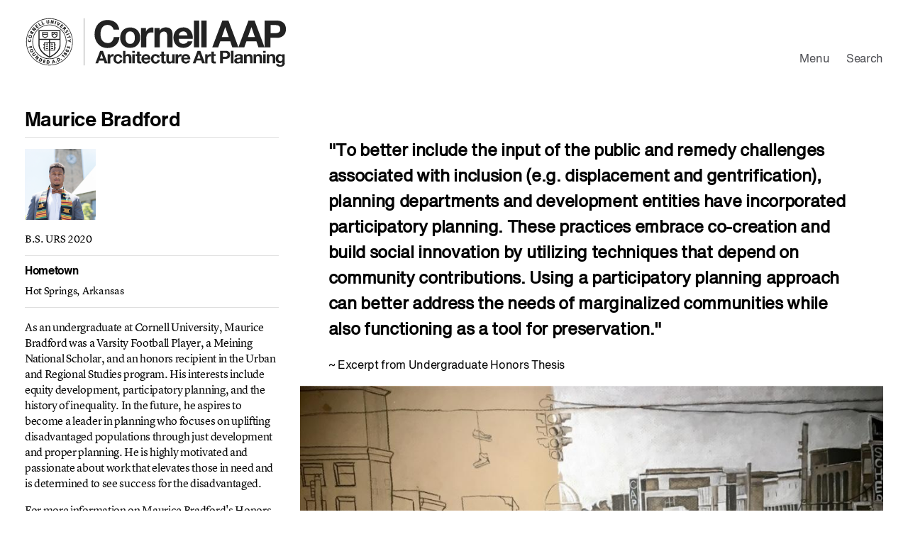

--- FILE ---
content_type: text/html; charset=utf-8
request_url: https://aap.cornell.edu/student-work/maurice-bradford?discipline=281
body_size: 39266
content:
<!DOCTYPE html>
<!--[if lt IE 7]>      <html class="no-js lt-ie9 lt-ie8 lt-ie7"> <![endif]-->
<!--[if IE 7]>         <html class="no-js lt-ie9 lt-ie8"> <![endif]-->
<!--[if IE 8]>         <html class="no-js lt-ie9"> <![endif]-->
<!--[if gt IE 8]><!--> <html class="no-js" lang="en"> <!--<![endif]-->
<head>
  <meta charset="utf-8">
  <meta http-equiv="Content-Type" content="text/html; charset=utf-8" />
<link rel="shortcut icon" href="https://aap.cornell.edu/sites/default/files/aap-favicon.jpg" type="image/jpeg" />
<meta name="viewport" content="width=device-width, height=device-height, user-scalable=yes, initial-scale=1" />
<meta http-equiv="X-UA-Compatible" content="IE=edge,chrome=1" /><script type="text/javascript">(window.NREUM||(NREUM={})).init={privacy:{cookies_enabled:true},ajax:{deny_list:["bam.nr-data.net"]},feature_flags:["soft_nav"],distributed_tracing:{enabled:true}};(window.NREUM||(NREUM={})).loader_config={agentID:"1386245409",accountID:"6441082",trustKey:"6441082",xpid:"UgIDUFZbChABVlZbDgUDVFEH",licenseKey:"NRJS-4b678a67d76ef472fd3",applicationID:"1279944256",browserID:"1386245409"};;/*! For license information please see nr-loader-spa-1.303.0.min.js.LICENSE.txt */
(()=>{var e,t,r={384:(e,t,r)=>{"use strict";r.d(t,{NT:()=>s,US:()=>d,Zm:()=>a,bQ:()=>u,dV:()=>c,pV:()=>l});var n=r(6154),i=r(1863),o=r(1910);const s={beacon:"bam.nr-data.net",errorBeacon:"bam.nr-data.net"};function a(){return n.gm.NREUM||(n.gm.NREUM={}),void 0===n.gm.newrelic&&(n.gm.newrelic=n.gm.NREUM),n.gm.NREUM}function c(){let e=a();return e.o||(e.o={ST:n.gm.setTimeout,SI:n.gm.setImmediate||n.gm.setInterval,CT:n.gm.clearTimeout,XHR:n.gm.XMLHttpRequest,REQ:n.gm.Request,EV:n.gm.Event,PR:n.gm.Promise,MO:n.gm.MutationObserver,FETCH:n.gm.fetch,WS:n.gm.WebSocket},(0,o.i)(...Object.values(e.o))),e}function u(e,t){let r=a();r.initializedAgents??={},t.initializedAt={ms:(0,i.t)(),date:new Date},r.initializedAgents[e]=t}function d(e,t){a()[e]=t}function l(){return function(){let e=a();const t=e.info||{};e.info={beacon:s.beacon,errorBeacon:s.errorBeacon,...t}}(),function(){let e=a();const t=e.init||{};e.init={...t}}(),c(),function(){let e=a();const t=e.loader_config||{};e.loader_config={...t}}(),a()}},782:(e,t,r)=>{"use strict";r.d(t,{T:()=>n});const n=r(860).K7.pageViewTiming},860:(e,t,r)=>{"use strict";r.d(t,{$J:()=>d,K7:()=>c,P3:()=>u,XX:()=>i,Yy:()=>a,df:()=>o,qY:()=>n,v4:()=>s});const n="events",i="jserrors",o="browser/blobs",s="rum",a="browser/logs",c={ajax:"ajax",genericEvents:"generic_events",jserrors:i,logging:"logging",metrics:"metrics",pageAction:"page_action",pageViewEvent:"page_view_event",pageViewTiming:"page_view_timing",sessionReplay:"session_replay",sessionTrace:"session_trace",softNav:"soft_navigations",spa:"spa"},u={[c.pageViewEvent]:1,[c.pageViewTiming]:2,[c.metrics]:3,[c.jserrors]:4,[c.spa]:5,[c.ajax]:6,[c.sessionTrace]:7,[c.softNav]:8,[c.sessionReplay]:9,[c.logging]:10,[c.genericEvents]:11},d={[c.pageViewEvent]:s,[c.pageViewTiming]:n,[c.ajax]:n,[c.spa]:n,[c.softNav]:n,[c.metrics]:i,[c.jserrors]:i,[c.sessionTrace]:o,[c.sessionReplay]:o,[c.logging]:a,[c.genericEvents]:"ins"}},944:(e,t,r)=>{"use strict";r.d(t,{R:()=>i});var n=r(3241);function i(e,t){"function"==typeof console.debug&&(console.debug("New Relic Warning: https://github.com/newrelic/newrelic-browser-agent/blob/main/docs/warning-codes.md#".concat(e),t),(0,n.W)({agentIdentifier:null,drained:null,type:"data",name:"warn",feature:"warn",data:{code:e,secondary:t}}))}},993:(e,t,r)=>{"use strict";r.d(t,{A$:()=>o,ET:()=>s,TZ:()=>a,p_:()=>i});var n=r(860);const i={ERROR:"ERROR",WARN:"WARN",INFO:"INFO",DEBUG:"DEBUG",TRACE:"TRACE"},o={OFF:0,ERROR:1,WARN:2,INFO:3,DEBUG:4,TRACE:5},s="log",a=n.K7.logging},1687:(e,t,r)=>{"use strict";r.d(t,{Ak:()=>u,Ze:()=>f,x3:()=>d});var n=r(3241),i=r(7836),o=r(3606),s=r(860),a=r(2646);const c={};function u(e,t){const r={staged:!1,priority:s.P3[t]||0};l(e),c[e].get(t)||c[e].set(t,r)}function d(e,t){e&&c[e]&&(c[e].get(t)&&c[e].delete(t),p(e,t,!1),c[e].size&&h(e))}function l(e){if(!e)throw new Error("agentIdentifier required");c[e]||(c[e]=new Map)}function f(e="",t="feature",r=!1){if(l(e),!e||!c[e].get(t)||r)return p(e,t);c[e].get(t).staged=!0,h(e)}function h(e){const t=Array.from(c[e]);t.every(([e,t])=>t.staged)&&(t.sort((e,t)=>e[1].priority-t[1].priority),t.forEach(([t])=>{c[e].delete(t),p(e,t)}))}function p(e,t,r=!0){const s=e?i.ee.get(e):i.ee,c=o.i.handlers;if(!s.aborted&&s.backlog&&c){if((0,n.W)({agentIdentifier:e,type:"lifecycle",name:"drain",feature:t}),r){const e=s.backlog[t],r=c[t];if(r){for(let t=0;e&&t<e.length;++t)g(e[t],r);Object.entries(r).forEach(([e,t])=>{Object.values(t||{}).forEach(t=>{t[0]?.on&&t[0]?.context()instanceof a.y&&t[0].on(e,t[1])})})}}s.isolatedBacklog||delete c[t],s.backlog[t]=null,s.emit("drain-"+t,[])}}function g(e,t){var r=e[1];Object.values(t[r]||{}).forEach(t=>{var r=e[0];if(t[0]===r){var n=t[1],i=e[3],o=e[2];n.apply(i,o)}})}},1741:(e,t,r)=>{"use strict";r.d(t,{W:()=>o});var n=r(944),i=r(4261);class o{#e(e,...t){if(this[e]!==o.prototype[e])return this[e](...t);(0,n.R)(35,e)}addPageAction(e,t){return this.#e(i.hG,e,t)}register(e){return this.#e(i.eY,e)}recordCustomEvent(e,t){return this.#e(i.fF,e,t)}setPageViewName(e,t){return this.#e(i.Fw,e,t)}setCustomAttribute(e,t,r){return this.#e(i.cD,e,t,r)}noticeError(e,t){return this.#e(i.o5,e,t)}setUserId(e){return this.#e(i.Dl,e)}setApplicationVersion(e){return this.#e(i.nb,e)}setErrorHandler(e){return this.#e(i.bt,e)}addRelease(e,t){return this.#e(i.k6,e,t)}log(e,t){return this.#e(i.$9,e,t)}start(){return this.#e(i.d3)}finished(e){return this.#e(i.BL,e)}recordReplay(){return this.#e(i.CH)}pauseReplay(){return this.#e(i.Tb)}addToTrace(e){return this.#e(i.U2,e)}setCurrentRouteName(e){return this.#e(i.PA,e)}interaction(e){return this.#e(i.dT,e)}wrapLogger(e,t,r){return this.#e(i.Wb,e,t,r)}measure(e,t){return this.#e(i.V1,e,t)}consent(e){return this.#e(i.Pv,e)}}},1863:(e,t,r)=>{"use strict";function n(){return Math.floor(performance.now())}r.d(t,{t:()=>n})},1910:(e,t,r)=>{"use strict";r.d(t,{i:()=>o});var n=r(944);const i=new Map;function o(...e){return e.every(e=>{if(i.has(e))return i.get(e);const t="function"==typeof e&&e.toString().includes("[native code]");return t||(0,n.R)(64,e?.name||e?.toString()),i.set(e,t),t})}},2555:(e,t,r)=>{"use strict";r.d(t,{D:()=>a,f:()=>s});var n=r(384),i=r(8122);const o={beacon:n.NT.beacon,errorBeacon:n.NT.errorBeacon,licenseKey:void 0,applicationID:void 0,sa:void 0,queueTime:void 0,applicationTime:void 0,ttGuid:void 0,user:void 0,account:void 0,product:void 0,extra:void 0,jsAttributes:{},userAttributes:void 0,atts:void 0,transactionName:void 0,tNamePlain:void 0};function s(e){try{return!!e.licenseKey&&!!e.errorBeacon&&!!e.applicationID}catch(e){return!1}}const a=e=>(0,i.a)(e,o)},2614:(e,t,r)=>{"use strict";r.d(t,{BB:()=>s,H3:()=>n,g:()=>u,iL:()=>c,tS:()=>a,uh:()=>i,wk:()=>o});const n="NRBA",i="SESSION",o=144e5,s=18e5,a={STARTED:"session-started",PAUSE:"session-pause",RESET:"session-reset",RESUME:"session-resume",UPDATE:"session-update"},c={SAME_TAB:"same-tab",CROSS_TAB:"cross-tab"},u={OFF:0,FULL:1,ERROR:2}},2646:(e,t,r)=>{"use strict";r.d(t,{y:()=>n});class n{constructor(e){this.contextId=e}}},2843:(e,t,r)=>{"use strict";r.d(t,{u:()=>i});var n=r(3878);function i(e,t=!1,r,i){(0,n.DD)("visibilitychange",function(){if(t)return void("hidden"===document.visibilityState&&e());e(document.visibilityState)},r,i)}},3241:(e,t,r)=>{"use strict";r.d(t,{W:()=>o});var n=r(6154);const i="newrelic";function o(e={}){try{n.gm.dispatchEvent(new CustomEvent(i,{detail:e}))}catch(e){}}},3304:(e,t,r)=>{"use strict";r.d(t,{A:()=>o});var n=r(7836);const i=()=>{const e=new WeakSet;return(t,r)=>{if("object"==typeof r&&null!==r){if(e.has(r))return;e.add(r)}return r}};function o(e){try{return JSON.stringify(e,i())??""}catch(e){try{n.ee.emit("internal-error",[e])}catch(e){}return""}}},3333:(e,t,r)=>{"use strict";r.d(t,{$v:()=>d,TZ:()=>n,Xh:()=>c,Zp:()=>i,kd:()=>u,mq:()=>a,nf:()=>s,qN:()=>o});const n=r(860).K7.genericEvents,i=["auxclick","click","copy","keydown","paste","scrollend"],o=["focus","blur"],s=4,a=1e3,c=2e3,u=["PageAction","UserAction","BrowserPerformance"],d={RESOURCES:"experimental.resources",REGISTER:"register"}},3434:(e,t,r)=>{"use strict";r.d(t,{Jt:()=>o,YM:()=>u});var n=r(7836),i=r(5607);const o="nr@original:".concat(i.W),s=50;var a=Object.prototype.hasOwnProperty,c=!1;function u(e,t){return e||(e=n.ee),r.inPlace=function(e,t,n,i,o){n||(n="");const s="-"===n.charAt(0);for(let a=0;a<t.length;a++){const c=t[a],u=e[c];l(u)||(e[c]=r(u,s?c+n:n,i,c,o))}},r.flag=o,r;function r(t,r,n,c,u){return l(t)?t:(r||(r=""),nrWrapper[o]=t,function(e,t,r){if(Object.defineProperty&&Object.keys)try{return Object.keys(e).forEach(function(r){Object.defineProperty(t,r,{get:function(){return e[r]},set:function(t){return e[r]=t,t}})}),t}catch(e){d([e],r)}for(var n in e)a.call(e,n)&&(t[n]=e[n])}(t,nrWrapper,e),nrWrapper);function nrWrapper(){var o,a,l,f;let h;try{a=this,o=[...arguments],l="function"==typeof n?n(o,a):n||{}}catch(t){d([t,"",[o,a,c],l],e)}i(r+"start",[o,a,c],l,u);const p=performance.now();let g;try{return f=t.apply(a,o),g=performance.now(),f}catch(e){throw g=performance.now(),i(r+"err",[o,a,e],l,u),h=e,h}finally{const e=g-p,t={start:p,end:g,duration:e,isLongTask:e>=s,methodName:c,thrownError:h};t.isLongTask&&i("long-task",[t,a],l,u),i(r+"end",[o,a,f],l,u)}}}function i(r,n,i,o){if(!c||t){var s=c;c=!0;try{e.emit(r,n,i,t,o)}catch(t){d([t,r,n,i],e)}c=s}}}function d(e,t){t||(t=n.ee);try{t.emit("internal-error",e)}catch(e){}}function l(e){return!(e&&"function"==typeof e&&e.apply&&!e[o])}},3606:(e,t,r)=>{"use strict";r.d(t,{i:()=>o});var n=r(9908);o.on=s;var i=o.handlers={};function o(e,t,r,o){s(o||n.d,i,e,t,r)}function s(e,t,r,i,o){o||(o="feature"),e||(e=n.d);var s=t[o]=t[o]||{};(s[r]=s[r]||[]).push([e,i])}},3738:(e,t,r)=>{"use strict";r.d(t,{He:()=>i,Kp:()=>a,Lc:()=>u,Rz:()=>d,TZ:()=>n,bD:()=>o,d3:()=>s,jx:()=>l,sl:()=>f,uP:()=>c});const n=r(860).K7.sessionTrace,i="bstResource",o="resource",s="-start",a="-end",c="fn"+s,u="fn"+a,d="pushState",l=1e3,f=3e4},3785:(e,t,r)=>{"use strict";r.d(t,{R:()=>c,b:()=>u});var n=r(9908),i=r(1863),o=r(860),s=r(8154),a=r(993);function c(e,t,r={},c=a.p_.INFO,u,d=(0,i.t)()){(0,n.p)(s.xV,["API/logging/".concat(c.toLowerCase(),"/called")],void 0,o.K7.metrics,e),(0,n.p)(a.ET,[d,t,r,c,u],void 0,o.K7.logging,e)}function u(e){return"string"==typeof e&&Object.values(a.p_).some(t=>t===e.toUpperCase().trim())}},3878:(e,t,r)=>{"use strict";function n(e,t){return{capture:e,passive:!1,signal:t}}function i(e,t,r=!1,i){window.addEventListener(e,t,n(r,i))}function o(e,t,r=!1,i){document.addEventListener(e,t,n(r,i))}r.d(t,{DD:()=>o,jT:()=>n,sp:()=>i})},3962:(e,t,r)=>{"use strict";r.d(t,{AM:()=>s,O2:()=>l,OV:()=>o,Qu:()=>f,TZ:()=>c,ih:()=>h,pP:()=>a,t1:()=>d,tC:()=>i,wD:()=>u});var n=r(860);const i=["click","keydown","submit"],o="popstate",s="api",a="initialPageLoad",c=n.K7.softNav,u=5e3,d=500,l={INITIAL_PAGE_LOAD:"",ROUTE_CHANGE:1,UNSPECIFIED:2},f={INTERACTION:1,AJAX:2,CUSTOM_END:3,CUSTOM_TRACER:4},h={IP:"in progress",PF:"pending finish",FIN:"finished",CAN:"cancelled"}},4234:(e,t,r)=>{"use strict";r.d(t,{W:()=>o});var n=r(7836),i=r(1687);class o{constructor(e,t){this.agentIdentifier=e,this.ee=n.ee.get(e),this.featureName=t,this.blocked=!1}deregisterDrain(){(0,i.x3)(this.agentIdentifier,this.featureName)}}},4261:(e,t,r)=>{"use strict";r.d(t,{$9:()=>d,BL:()=>c,CH:()=>p,Dl:()=>R,Fw:()=>w,PA:()=>v,Pl:()=>n,Pv:()=>A,Tb:()=>f,U2:()=>s,V1:()=>E,Wb:()=>T,bt:()=>y,cD:()=>b,d3:()=>x,dT:()=>u,eY:()=>g,fF:()=>h,hG:()=>o,hw:()=>i,k6:()=>a,nb:()=>m,o5:()=>l});const n="api-",i=n+"ixn-",o="addPageAction",s="addToTrace",a="addRelease",c="finished",u="interaction",d="log",l="noticeError",f="pauseReplay",h="recordCustomEvent",p="recordReplay",g="register",m="setApplicationVersion",v="setCurrentRouteName",b="setCustomAttribute",y="setErrorHandler",w="setPageViewName",R="setUserId",x="start",T="wrapLogger",E="measure",A="consent"},4387:(e,t,r)=>{"use strict";function n(e={}){return!(!e.id||!e.name)}function i(e){return"string"==typeof e&&e.trim().length<501||"number"==typeof e}function o(e,t){if(2!==t?.harvestEndpointVersion)return{};const r=t.agentRef.runtime.appMetadata.agents[0].entityGuid;return n(e)?{"mfe.id":e.id,"mfe.name":e.name,eventSource:e.eventSource,"parent.id":e.parent?.id||r}:{"entity.guid":r,appId:t.agentRef.info.applicationID}}r.d(t,{Ux:()=>o,c7:()=>n,yo:()=>i})},5205:(e,t,r)=>{"use strict";r.d(t,{j:()=>_});var n=r(384),i=r(1741);var o=r(2555),s=r(3333);const a=e=>{if(!e||"string"!=typeof e)return!1;try{document.createDocumentFragment().querySelector(e)}catch{return!1}return!0};var c=r(2614),u=r(944),d=r(8122);const l="[data-nr-mask]",f=e=>(0,d.a)(e,(()=>{const e={feature_flags:[],experimental:{allow_registered_children:!1,resources:!1},mask_selector:"*",block_selector:"[data-nr-block]",mask_input_options:{color:!1,date:!1,"datetime-local":!1,email:!1,month:!1,number:!1,range:!1,search:!1,tel:!1,text:!1,time:!1,url:!1,week:!1,textarea:!1,select:!1,password:!0}};return{ajax:{deny_list:void 0,block_internal:!0,enabled:!0,autoStart:!0},api:{get allow_registered_children(){return e.feature_flags.includes(s.$v.REGISTER)||e.experimental.allow_registered_children},set allow_registered_children(t){e.experimental.allow_registered_children=t},duplicate_registered_data:!1},browser_consent_mode:{enabled:!1},distributed_tracing:{enabled:void 0,exclude_newrelic_header:void 0,cors_use_newrelic_header:void 0,cors_use_tracecontext_headers:void 0,allowed_origins:void 0},get feature_flags(){return e.feature_flags},set feature_flags(t){e.feature_flags=t},generic_events:{enabled:!0,autoStart:!0},harvest:{interval:30},jserrors:{enabled:!0,autoStart:!0},logging:{enabled:!0,autoStart:!0},metrics:{enabled:!0,autoStart:!0},obfuscate:void 0,page_action:{enabled:!0},page_view_event:{enabled:!0,autoStart:!0},page_view_timing:{enabled:!0,autoStart:!0},performance:{capture_marks:!1,capture_measures:!1,capture_detail:!0,resources:{get enabled(){return e.feature_flags.includes(s.$v.RESOURCES)||e.experimental.resources},set enabled(t){e.experimental.resources=t},asset_types:[],first_party_domains:[],ignore_newrelic:!0}},privacy:{cookies_enabled:!0},proxy:{assets:void 0,beacon:void 0},session:{expiresMs:c.wk,inactiveMs:c.BB},session_replay:{autoStart:!0,enabled:!1,preload:!1,sampling_rate:10,error_sampling_rate:100,collect_fonts:!1,inline_images:!1,fix_stylesheets:!0,mask_all_inputs:!0,get mask_text_selector(){return e.mask_selector},set mask_text_selector(t){a(t)?e.mask_selector="".concat(t,",").concat(l):""===t||null===t?e.mask_selector=l:(0,u.R)(5,t)},get block_class(){return"nr-block"},get ignore_class(){return"nr-ignore"},get mask_text_class(){return"nr-mask"},get block_selector(){return e.block_selector},set block_selector(t){a(t)?e.block_selector+=",".concat(t):""!==t&&(0,u.R)(6,t)},get mask_input_options(){return e.mask_input_options},set mask_input_options(t){t&&"object"==typeof t?e.mask_input_options={...t,password:!0}:(0,u.R)(7,t)}},session_trace:{enabled:!0,autoStart:!0},soft_navigations:{enabled:!0,autoStart:!0},spa:{enabled:!0,autoStart:!0},ssl:void 0,user_actions:{enabled:!0,elementAttributes:["id","className","tagName","type"]}}})());var h=r(6154),p=r(9324);let g=0;const m={buildEnv:p.F3,distMethod:p.Xs,version:p.xv,originTime:h.WN},v={consented:!1},b={appMetadata:{},get consented(){return this.session?.state?.consent||v.consented},set consented(e){v.consented=e},customTransaction:void 0,denyList:void 0,disabled:!1,harvester:void 0,isolatedBacklog:!1,isRecording:!1,loaderType:void 0,maxBytes:3e4,obfuscator:void 0,onerror:void 0,ptid:void 0,releaseIds:{},session:void 0,timeKeeper:void 0,registeredEntities:[],jsAttributesMetadata:{bytes:0},get harvestCount(){return++g}},y=e=>{const t=(0,d.a)(e,b),r=Object.keys(m).reduce((e,t)=>(e[t]={value:m[t],writable:!1,configurable:!0,enumerable:!0},e),{});return Object.defineProperties(t,r)};var w=r(5701);const R=e=>{const t=e.startsWith("http");e+="/",r.p=t?e:"https://"+e};var x=r(7836),T=r(3241);const E={accountID:void 0,trustKey:void 0,agentID:void 0,licenseKey:void 0,applicationID:void 0,xpid:void 0},A=e=>(0,d.a)(e,E),S=new Set;function _(e,t={},r,s){let{init:a,info:c,loader_config:u,runtime:d={},exposed:l=!0}=t;if(!c){const e=(0,n.pV)();a=e.init,c=e.info,u=e.loader_config}e.init=f(a||{}),e.loader_config=A(u||{}),c.jsAttributes??={},h.bv&&(c.jsAttributes.isWorker=!0),e.info=(0,o.D)(c);const p=e.init,g=[c.beacon,c.errorBeacon];S.has(e.agentIdentifier)||(p.proxy.assets&&(R(p.proxy.assets),g.push(p.proxy.assets)),p.proxy.beacon&&g.push(p.proxy.beacon),e.beacons=[...g],function(e){const t=(0,n.pV)();Object.getOwnPropertyNames(i.W.prototype).forEach(r=>{const n=i.W.prototype[r];if("function"!=typeof n||"constructor"===n)return;let o=t[r];e[r]&&!1!==e.exposed&&"micro-agent"!==e.runtime?.loaderType&&(t[r]=(...t)=>{const n=e[r](...t);return o?o(...t):n})})}(e),(0,n.US)("activatedFeatures",w.B),e.runSoftNavOverSpa&&=!0===p.soft_navigations.enabled&&p.feature_flags.includes("soft_nav")),d.denyList=[...p.ajax.deny_list||[],...p.ajax.block_internal?g:[]],d.ptid=e.agentIdentifier,d.loaderType=r,e.runtime=y(d),S.has(e.agentIdentifier)||(e.ee=x.ee.get(e.agentIdentifier),e.exposed=l,(0,T.W)({agentIdentifier:e.agentIdentifier,drained:!!w.B?.[e.agentIdentifier],type:"lifecycle",name:"initialize",feature:void 0,data:e.config})),S.add(e.agentIdentifier)}},5270:(e,t,r)=>{"use strict";r.d(t,{Aw:()=>s,SR:()=>o,rF:()=>a});var n=r(384),i=r(7767);function o(e){return!!(0,n.dV)().o.MO&&(0,i.V)(e)&&!0===e?.session_trace.enabled}function s(e){return!0===e?.session_replay.preload&&o(e)}function a(e,t){try{if("string"==typeof t?.type){if("password"===t.type.toLowerCase())return"*".repeat(e?.length||0);if(void 0!==t?.dataset?.nrUnmask||t?.classList?.contains("nr-unmask"))return e}}catch(e){}return"string"==typeof e?e.replace(/[\S]/g,"*"):"*".repeat(e?.length||0)}},5289:(e,t,r)=>{"use strict";r.d(t,{GG:()=>o,Qr:()=>a,sB:()=>s});var n=r(3878);function i(){return"undefined"==typeof document||"complete"===document.readyState}function o(e,t){if(i())return e();(0,n.sp)("load",e,t)}function s(e){if(i())return e();(0,n.DD)("DOMContentLoaded",e)}function a(e){if(i())return e();(0,n.sp)("popstate",e)}},5607:(e,t,r)=>{"use strict";r.d(t,{W:()=>n});const n=(0,r(9566).bz)()},5701:(e,t,r)=>{"use strict";r.d(t,{B:()=>o,t:()=>s});var n=r(3241);const i=new Set,o={};function s(e,t){const r=t.agentIdentifier;o[r]??={},e&&"object"==typeof e&&(i.has(r)||(t.ee.emit("rumresp",[e]),o[r]=e,i.add(r),(0,n.W)({agentIdentifier:r,loaded:!0,drained:!0,type:"lifecycle",name:"load",feature:void 0,data:e})))}},6154:(e,t,r)=>{"use strict";r.d(t,{A4:()=>a,OF:()=>d,RI:()=>i,WN:()=>h,bv:()=>o,gm:()=>s,lR:()=>f,m:()=>u,mw:()=>c,sb:()=>l});var n=r(1863);const i="undefined"!=typeof window&&!!window.document,o="undefined"!=typeof WorkerGlobalScope&&("undefined"!=typeof self&&self instanceof WorkerGlobalScope&&self.navigator instanceof WorkerNavigator||"undefined"!=typeof globalThis&&globalThis instanceof WorkerGlobalScope&&globalThis.navigator instanceof WorkerNavigator),s=i?window:"undefined"!=typeof WorkerGlobalScope&&("undefined"!=typeof self&&self instanceof WorkerGlobalScope&&self||"undefined"!=typeof globalThis&&globalThis instanceof WorkerGlobalScope&&globalThis),a="complete"===s?.document?.readyState,c=Boolean("hidden"===s?.document?.visibilityState),u=""+s?.location,d=/iPad|iPhone|iPod/.test(s.navigator?.userAgent),l=d&&"undefined"==typeof SharedWorker,f=(()=>{const e=s.navigator?.userAgent?.match(/Firefox[/\s](\d+\.\d+)/);return Array.isArray(e)&&e.length>=2?+e[1]:0})(),h=Date.now()-(0,n.t)()},6344:(e,t,r)=>{"use strict";r.d(t,{BB:()=>d,Qb:()=>l,TZ:()=>i,Ug:()=>s,Vh:()=>o,_s:()=>a,bc:()=>u,yP:()=>c});var n=r(2614);const i=r(860).K7.sessionReplay,o="errorDuringReplay",s=.12,a={DomContentLoaded:0,Load:1,FullSnapshot:2,IncrementalSnapshot:3,Meta:4,Custom:5},c={[n.g.ERROR]:15e3,[n.g.FULL]:3e5,[n.g.OFF]:0},u={RESET:{message:"Session was reset",sm:"Reset"},IMPORT:{message:"Recorder failed to import",sm:"Import"},TOO_MANY:{message:"429: Too Many Requests",sm:"Too-Many"},TOO_BIG:{message:"Payload was too large",sm:"Too-Big"},CROSS_TAB:{message:"Session Entity was set to OFF on another tab",sm:"Cross-Tab"},ENTITLEMENTS:{message:"Session Replay is not allowed and will not be started",sm:"Entitlement"}},d=5e3,l={API:"api",RESUME:"resume",SWITCH_TO_FULL:"switchToFull",INITIALIZE:"initialize",PRELOAD:"preload"}},6389:(e,t,r)=>{"use strict";function n(e,t=500,r={}){const n=r?.leading||!1;let i;return(...r)=>{n&&void 0===i&&(e.apply(this,r),i=setTimeout(()=>{i=clearTimeout(i)},t)),n||(clearTimeout(i),i=setTimeout(()=>{e.apply(this,r)},t))}}function i(e){let t=!1;return(...r)=>{t||(t=!0,e.apply(this,r))}}r.d(t,{J:()=>i,s:()=>n})},6630:(e,t,r)=>{"use strict";r.d(t,{T:()=>n});const n=r(860).K7.pageViewEvent},6774:(e,t,r)=>{"use strict";r.d(t,{T:()=>n});const n=r(860).K7.jserrors},7295:(e,t,r)=>{"use strict";r.d(t,{Xv:()=>s,gX:()=>i,iW:()=>o});var n=[];function i(e){if(!e||o(e))return!1;if(0===n.length)return!0;for(var t=0;t<n.length;t++){var r=n[t];if("*"===r.hostname)return!1;if(a(r.hostname,e.hostname)&&c(r.pathname,e.pathname))return!1}return!0}function o(e){return void 0===e.hostname}function s(e){if(n=[],e&&e.length)for(var t=0;t<e.length;t++){let r=e[t];if(!r)continue;0===r.indexOf("http://")?r=r.substring(7):0===r.indexOf("https://")&&(r=r.substring(8));const i=r.indexOf("/");let o,s;i>0?(o=r.substring(0,i),s=r.substring(i)):(o=r,s="");let[a]=o.split(":");n.push({hostname:a,pathname:s})}}function a(e,t){return!(e.length>t.length)&&t.indexOf(e)===t.length-e.length}function c(e,t){return 0===e.indexOf("/")&&(e=e.substring(1)),0===t.indexOf("/")&&(t=t.substring(1)),""===e||e===t}},7378:(e,t,r)=>{"use strict";r.d(t,{$p:()=>x,BR:()=>b,Kp:()=>R,L3:()=>y,Lc:()=>c,NC:()=>o,SG:()=>d,TZ:()=>i,U6:()=>p,UT:()=>m,d3:()=>w,dT:()=>f,e5:()=>E,gx:()=>v,l9:()=>l,oW:()=>h,op:()=>g,rw:()=>u,tH:()=>A,uP:()=>a,wW:()=>T,xq:()=>s});var n=r(384);const i=r(860).K7.spa,o=["click","submit","keypress","keydown","keyup","change"],s=999,a="fn-start",c="fn-end",u="cb-start",d="api-ixn-",l="remaining",f="interaction",h="spaNode",p="jsonpNode",g="fetch-start",m="fetch-done",v="fetch-body-",b="jsonp-end",y=(0,n.dV)().o.ST,w="-start",R="-end",x="-body",T="cb"+R,E="jsTime",A="fetch"},7485:(e,t,r)=>{"use strict";r.d(t,{D:()=>i});var n=r(6154);function i(e){if(0===(e||"").indexOf("data:"))return{protocol:"data"};try{const t=new URL(e,location.href),r={port:t.port,hostname:t.hostname,pathname:t.pathname,search:t.search,protocol:t.protocol.slice(0,t.protocol.indexOf(":")),sameOrigin:t.protocol===n.gm?.location?.protocol&&t.host===n.gm?.location?.host};return r.port&&""!==r.port||("http:"===t.protocol&&(r.port="80"),"https:"===t.protocol&&(r.port="443")),r.pathname&&""!==r.pathname?r.pathname.startsWith("/")||(r.pathname="/".concat(r.pathname)):r.pathname="/",r}catch(e){return{}}}},7699:(e,t,r)=>{"use strict";r.d(t,{It:()=>o,KC:()=>a,No:()=>i,qh:()=>s});var n=r(860);const i=16e3,o=1e6,s="SESSION_ERROR",a={[n.K7.logging]:!0,[n.K7.genericEvents]:!1,[n.K7.jserrors]:!1,[n.K7.ajax]:!1}},7767:(e,t,r)=>{"use strict";r.d(t,{V:()=>i});var n=r(6154);const i=e=>n.RI&&!0===e?.privacy.cookies_enabled},7836:(e,t,r)=>{"use strict";r.d(t,{P:()=>a,ee:()=>c});var n=r(384),i=r(8990),o=r(2646),s=r(5607);const a="nr@context:".concat(s.W),c=function e(t,r){var n={},s={},d={},l=!1;try{l=16===r.length&&u.initializedAgents?.[r]?.runtime.isolatedBacklog}catch(e){}var f={on:p,addEventListener:p,removeEventListener:function(e,t){var r=n[e];if(!r)return;for(var i=0;i<r.length;i++)r[i]===t&&r.splice(i,1)},emit:function(e,r,n,i,o){!1!==o&&(o=!0);if(c.aborted&&!i)return;t&&o&&t.emit(e,r,n);var a=h(n);g(e).forEach(e=>{e.apply(a,r)});var u=v()[s[e]];u&&u.push([f,e,r,a]);return a},get:m,listeners:g,context:h,buffer:function(e,t){const r=v();if(t=t||"feature",f.aborted)return;Object.entries(e||{}).forEach(([e,n])=>{s[n]=t,t in r||(r[t]=[])})},abort:function(){f._aborted=!0,Object.keys(f.backlog).forEach(e=>{delete f.backlog[e]})},isBuffering:function(e){return!!v()[s[e]]},debugId:r,backlog:l?{}:t&&"object"==typeof t.backlog?t.backlog:{},isolatedBacklog:l};return Object.defineProperty(f,"aborted",{get:()=>{let e=f._aborted||!1;return e||(t&&(e=t.aborted),e)}}),f;function h(e){return e&&e instanceof o.y?e:e?(0,i.I)(e,a,()=>new o.y(a)):new o.y(a)}function p(e,t){n[e]=g(e).concat(t)}function g(e){return n[e]||[]}function m(t){return d[t]=d[t]||e(f,t)}function v(){return f.backlog}}(void 0,"globalEE"),u=(0,n.Zm)();u.ee||(u.ee=c)},8122:(e,t,r)=>{"use strict";r.d(t,{a:()=>i});var n=r(944);function i(e,t){try{if(!e||"object"!=typeof e)return(0,n.R)(3);if(!t||"object"!=typeof t)return(0,n.R)(4);const r=Object.create(Object.getPrototypeOf(t),Object.getOwnPropertyDescriptors(t)),o=0===Object.keys(r).length?e:r;for(let s in o)if(void 0!==e[s])try{if(null===e[s]){r[s]=null;continue}Array.isArray(e[s])&&Array.isArray(t[s])?r[s]=Array.from(new Set([...e[s],...t[s]])):"object"==typeof e[s]&&"object"==typeof t[s]?r[s]=i(e[s],t[s]):r[s]=e[s]}catch(e){r[s]||(0,n.R)(1,e)}return r}catch(e){(0,n.R)(2,e)}}},8139:(e,t,r)=>{"use strict";r.d(t,{u:()=>f});var n=r(7836),i=r(3434),o=r(8990),s=r(6154);const a={},c=s.gm.XMLHttpRequest,u="addEventListener",d="removeEventListener",l="nr@wrapped:".concat(n.P);function f(e){var t=function(e){return(e||n.ee).get("events")}(e);if(a[t.debugId]++)return t;a[t.debugId]=1;var r=(0,i.YM)(t,!0);function f(e){r.inPlace(e,[u,d],"-",p)}function p(e,t){return e[1]}return"getPrototypeOf"in Object&&(s.RI&&h(document,f),c&&h(c.prototype,f),h(s.gm,f)),t.on(u+"-start",function(e,t){var n=e[1];if(null!==n&&("function"==typeof n||"object"==typeof n)&&"newrelic"!==e[0]){var i=(0,o.I)(n,l,function(){var e={object:function(){if("function"!=typeof n.handleEvent)return;return n.handleEvent.apply(n,arguments)},function:n}[typeof n];return e?r(e,"fn-",null,e.name||"anonymous"):n});this.wrapped=e[1]=i}}),t.on(d+"-start",function(e){e[1]=this.wrapped||e[1]}),t}function h(e,t,...r){let n=e;for(;"object"==typeof n&&!Object.prototype.hasOwnProperty.call(n,u);)n=Object.getPrototypeOf(n);n&&t(n,...r)}},8154:(e,t,r)=>{"use strict";r.d(t,{z_:()=>o,XG:()=>a,TZ:()=>n,rs:()=>i,xV:()=>s});r(6154),r(9566),r(384);const n=r(860).K7.metrics,i="sm",o="cm",s="storeSupportabilityMetrics",a="storeEventMetrics"},8374:(e,t,r)=>{r.nc=(()=>{try{return document?.currentScript?.nonce}catch(e){}return""})()},8990:(e,t,r)=>{"use strict";r.d(t,{I:()=>i});var n=Object.prototype.hasOwnProperty;function i(e,t,r){if(n.call(e,t))return e[t];var i=r();if(Object.defineProperty&&Object.keys)try{return Object.defineProperty(e,t,{value:i,writable:!0,enumerable:!1}),i}catch(e){}return e[t]=i,i}},9300:(e,t,r)=>{"use strict";r.d(t,{T:()=>n});const n=r(860).K7.ajax},9324:(e,t,r)=>{"use strict";r.d(t,{AJ:()=>s,F3:()=>i,Xs:()=>o,Yq:()=>a,xv:()=>n});const n="1.303.0",i="PROD",o="CDN",s="@newrelic/rrweb",a="1.0.1"},9566:(e,t,r)=>{"use strict";r.d(t,{LA:()=>a,ZF:()=>c,bz:()=>s,el:()=>u});var n=r(6154);const i="xxxxxxxx-xxxx-4xxx-yxxx-xxxxxxxxxxxx";function o(e,t){return e?15&e[t]:16*Math.random()|0}function s(){const e=n.gm?.crypto||n.gm?.msCrypto;let t,r=0;return e&&e.getRandomValues&&(t=e.getRandomValues(new Uint8Array(30))),i.split("").map(e=>"x"===e?o(t,r++).toString(16):"y"===e?(3&o()|8).toString(16):e).join("")}function a(e){const t=n.gm?.crypto||n.gm?.msCrypto;let r,i=0;t&&t.getRandomValues&&(r=t.getRandomValues(new Uint8Array(e)));const s=[];for(var a=0;a<e;a++)s.push(o(r,i++).toString(16));return s.join("")}function c(){return a(16)}function u(){return a(32)}},9908:(e,t,r)=>{"use strict";r.d(t,{d:()=>n,p:()=>i});var n=r(7836).ee.get("handle");function i(e,t,r,i,o){o?(o.buffer([e],i),o.emit(e,t,r)):(n.buffer([e],i),n.emit(e,t,r))}}},n={};function i(e){var t=n[e];if(void 0!==t)return t.exports;var o=n[e]={exports:{}};return r[e](o,o.exports,i),o.exports}i.m=r,i.d=(e,t)=>{for(var r in t)i.o(t,r)&&!i.o(e,r)&&Object.defineProperty(e,r,{enumerable:!0,get:t[r]})},i.f={},i.e=e=>Promise.all(Object.keys(i.f).reduce((t,r)=>(i.f[r](e,t),t),[])),i.u=e=>({212:"nr-spa-compressor",249:"nr-spa-recorder",478:"nr-spa"}[e]+"-1.303.0.min.js"),i.o=(e,t)=>Object.prototype.hasOwnProperty.call(e,t),e={},t="NRBA-1.303.0.PROD:",i.l=(r,n,o,s)=>{if(e[r])e[r].push(n);else{var a,c;if(void 0!==o)for(var u=document.getElementsByTagName("script"),d=0;d<u.length;d++){var l=u[d];if(l.getAttribute("src")==r||l.getAttribute("data-webpack")==t+o){a=l;break}}if(!a){c=!0;var f={478:"sha512-Q1pLqcoiNmLHv0rtq3wFkJBA3kofBdRJl0ExDl0mTuAoCBd0qe/1J0XWrDlQKuNlUryL6aZfVkAMPLmoikWIoQ==",249:"sha512-695ZzudsxlMtHKnpDNvkMlJd3tdMtY03IQKVCw9SX12tjUC+f7Nrx5tnWO72Vg9RFf6DSY6wVmM3cEkRM12kkQ==",212:"sha512-18Gx1wIBsppcn0AnKFhwgw4IciNgFxiw3J74W393Ape+wtg4hlg7t6SBKsIE/Dk/tfl2yltgcgBFvYRs283AFg=="};(a=document.createElement("script")).charset="utf-8",i.nc&&a.setAttribute("nonce",i.nc),a.setAttribute("data-webpack",t+o),a.src=r,0!==a.src.indexOf(window.location.origin+"/")&&(a.crossOrigin="anonymous"),f[s]&&(a.integrity=f[s])}e[r]=[n];var h=(t,n)=>{a.onerror=a.onload=null,clearTimeout(p);var i=e[r];if(delete e[r],a.parentNode&&a.parentNode.removeChild(a),i&&i.forEach(e=>e(n)),t)return t(n)},p=setTimeout(h.bind(null,void 0,{type:"timeout",target:a}),12e4);a.onerror=h.bind(null,a.onerror),a.onload=h.bind(null,a.onload),c&&document.head.appendChild(a)}},i.r=e=>{"undefined"!=typeof Symbol&&Symbol.toStringTag&&Object.defineProperty(e,Symbol.toStringTag,{value:"Module"}),Object.defineProperty(e,"__esModule",{value:!0})},i.p="https://js-agent.newrelic.com/",(()=>{var e={38:0,788:0};i.f.j=(t,r)=>{var n=i.o(e,t)?e[t]:void 0;if(0!==n)if(n)r.push(n[2]);else{var o=new Promise((r,i)=>n=e[t]=[r,i]);r.push(n[2]=o);var s=i.p+i.u(t),a=new Error;i.l(s,r=>{if(i.o(e,t)&&(0!==(n=e[t])&&(e[t]=void 0),n)){var o=r&&("load"===r.type?"missing":r.type),s=r&&r.target&&r.target.src;a.message="Loading chunk "+t+" failed.\n("+o+": "+s+")",a.name="ChunkLoadError",a.type=o,a.request=s,n[1](a)}},"chunk-"+t,t)}};var t=(t,r)=>{var n,o,[s,a,c]=r,u=0;if(s.some(t=>0!==e[t])){for(n in a)i.o(a,n)&&(i.m[n]=a[n]);if(c)c(i)}for(t&&t(r);u<s.length;u++)o=s[u],i.o(e,o)&&e[o]&&e[o][0](),e[o]=0},r=self["webpackChunk:NRBA-1.303.0.PROD"]=self["webpackChunk:NRBA-1.303.0.PROD"]||[];r.forEach(t.bind(null,0)),r.push=t.bind(null,r.push.bind(r))})(),(()=>{"use strict";i(8374);var e=i(9566),t=i(1741);class r extends t.W{agentIdentifier=(0,e.LA)(16)}var n=i(860);const o=Object.values(n.K7);var s=i(5205);var a=i(9908),c=i(1863),u=i(4261),d=i(3241),l=i(944),f=i(5701),h=i(8154);function p(e,t,i,o){const s=o||i;!s||s[e]&&s[e]!==r.prototype[e]||(s[e]=function(){(0,a.p)(h.xV,["API/"+e+"/called"],void 0,n.K7.metrics,i.ee),(0,d.W)({agentIdentifier:i.agentIdentifier,drained:!!f.B?.[i.agentIdentifier],type:"data",name:"api",feature:u.Pl+e,data:{}});try{return t.apply(this,arguments)}catch(e){(0,l.R)(23,e)}})}function g(e,t,r,n,i){const o=e.info;null===r?delete o.jsAttributes[t]:o.jsAttributes[t]=r,(i||null===r)&&(0,a.p)(u.Pl+n,[(0,c.t)(),t,r],void 0,"session",e.ee)}var m=i(1687),v=i(4234),b=i(5289),y=i(6154),w=i(5270),R=i(7767),x=i(6389),T=i(7699);class E extends v.W{constructor(e,t){super(e.agentIdentifier,t),this.agentRef=e,this.abortHandler=void 0,this.featAggregate=void 0,this.loadedSuccessfully=void 0,this.onAggregateImported=new Promise(e=>{this.loadedSuccessfully=e}),this.deferred=Promise.resolve(),!1===e.init[this.featureName].autoStart?this.deferred=new Promise((t,r)=>{this.ee.on("manual-start-all",(0,x.J)(()=>{(0,m.Ak)(e.agentIdentifier,this.featureName),t()}))}):(0,m.Ak)(e.agentIdentifier,t)}importAggregator(e,t,r={}){if(this.featAggregate)return;const n=async()=>{let n;await this.deferred;try{if((0,R.V)(e.init)){const{setupAgentSession:t}=await i.e(478).then(i.bind(i,8766));n=t(e)}}catch(e){(0,l.R)(20,e),this.ee.emit("internal-error",[e]),(0,a.p)(T.qh,[e],void 0,this.featureName,this.ee)}try{if(!this.#t(this.featureName,n,e.init))return(0,m.Ze)(this.agentIdentifier,this.featureName),void this.loadedSuccessfully(!1);const{Aggregate:i}=await t();this.featAggregate=new i(e,r),e.runtime.harvester.initializedAggregates.push(this.featAggregate),this.loadedSuccessfully(!0)}catch(e){(0,l.R)(34,e),this.abortHandler?.(),(0,m.Ze)(this.agentIdentifier,this.featureName,!0),this.loadedSuccessfully(!1),this.ee&&this.ee.abort()}};y.RI?(0,b.GG)(()=>n(),!0):n()}#t(e,t,r){if(this.blocked)return!1;switch(e){case n.K7.sessionReplay:return(0,w.SR)(r)&&!!t;case n.K7.sessionTrace:return!!t;default:return!0}}}var A=i(6630),S=i(2614);class _ extends E{static featureName=A.T;constructor(e){var t;super(e,A.T),this.setupInspectionEvents(e.agentIdentifier),t=e,p(u.Fw,function(e,r){"string"==typeof e&&("/"!==e.charAt(0)&&(e="/"+e),t.runtime.customTransaction=(r||"http://custom.transaction")+e,(0,a.p)(u.Pl+u.Fw,[(0,c.t)()],void 0,void 0,t.ee))},t),this.importAggregator(e,()=>i.e(478).then(i.bind(i,1983)))}setupInspectionEvents(e){const t=(t,r)=>{t&&(0,d.W)({agentIdentifier:e,timeStamp:t.timeStamp,loaded:"complete"===t.target.readyState,type:"window",name:r,data:t.target.location+""})};(0,b.sB)(e=>{t(e,"DOMContentLoaded")}),(0,b.GG)(e=>{t(e,"load")}),(0,b.Qr)(e=>{t(e,"navigate")}),this.ee.on(S.tS.UPDATE,(t,r)=>{(0,d.W)({agentIdentifier:e,type:"lifecycle",name:"session",data:r})})}}var O=i(384);var N=i(2843),I=i(3878),P=i(782);class j extends E{static featureName=P.T;constructor(e){super(e,P.T),y.RI&&((0,N.u)(()=>(0,a.p)("docHidden",[(0,c.t)()],void 0,P.T,this.ee),!0),(0,I.sp)("pagehide",()=>(0,a.p)("winPagehide",[(0,c.t)()],void 0,P.T,this.ee)),this.importAggregator(e,()=>i.e(478).then(i.bind(i,9917))))}}class k extends E{static featureName=h.TZ;constructor(e){super(e,h.TZ),y.RI&&document.addEventListener("securitypolicyviolation",e=>{(0,a.p)(h.xV,["Generic/CSPViolation/Detected"],void 0,this.featureName,this.ee)}),this.importAggregator(e,()=>i.e(478).then(i.bind(i,6555)))}}var C=i(6774),L=i(3304);class H{constructor(e,t,r,n,i){this.name="UncaughtError",this.message="string"==typeof e?e:(0,L.A)(e),this.sourceURL=t,this.line=r,this.column=n,this.__newrelic=i}}function M(e){return U(e)?e:new H(void 0!==e?.message?e.message:e,e?.filename||e?.sourceURL,e?.lineno||e?.line,e?.colno||e?.col,e?.__newrelic,e?.cause)}function K(e){const t="Unhandled Promise Rejection: ";if(!e?.reason)return;if(U(e.reason)){try{e.reason.message.startsWith(t)||(e.reason.message=t+e.reason.message)}catch(e){}return M(e.reason)}const r=M(e.reason);return(r.message||"").startsWith(t)||(r.message=t+r.message),r}function D(e){if(e.error instanceof SyntaxError&&!/:\d+$/.test(e.error.stack?.trim())){const t=new H(e.message,e.filename,e.lineno,e.colno,e.error.__newrelic,e.cause);return t.name=SyntaxError.name,t}return U(e.error)?e.error:M(e)}function U(e){return e instanceof Error&&!!e.stack}function F(e,t,r,i,o=(0,c.t)()){"string"==typeof e&&(e=new Error(e)),(0,a.p)("err",[e,o,!1,t,r.runtime.isRecording,void 0,i],void 0,n.K7.jserrors,r.ee),(0,a.p)("uaErr",[],void 0,n.K7.genericEvents,r.ee)}var W=i(4387),B=i(993),V=i(3785);function G(e,{customAttributes:t={},level:r=B.p_.INFO}={},n,i,o=(0,c.t)()){(0,V.R)(n.ee,e,t,r,i,o)}function z(e,t,r,i,o=(0,c.t)()){(0,a.p)(u.Pl+u.hG,[o,e,t,i],void 0,n.K7.genericEvents,r.ee)}function Z(e,t,r,i,o=(0,c.t)()){const{start:s,end:d,customAttributes:f}=t||{},h={customAttributes:f||{}};if("object"!=typeof h.customAttributes||"string"!=typeof e||0===e.length)return void(0,l.R)(57);const p=(e,t)=>null==e?t:"number"==typeof e?e:e instanceof PerformanceMark?e.startTime:Number.NaN;if(h.start=p(s,0),h.end=p(d,o),Number.isNaN(h.start)||Number.isNaN(h.end))(0,l.R)(57);else{if(h.duration=h.end-h.start,!(h.duration<0))return(0,a.p)(u.Pl+u.V1,[h,e,i],void 0,n.K7.genericEvents,r.ee),h;(0,l.R)(58)}}function q(e,t={},r,i,o=(0,c.t)()){(0,a.p)(u.Pl+u.fF,[o,e,t,i],void 0,n.K7.genericEvents,r.ee)}function X(e){p(u.eY,function(t){return Y(e,t)},e)}function Y(e,t,r){const i={};(0,l.R)(54,"newrelic.register"),t||={},t.eventSource="MicroFrontendBrowserAgent",t.licenseKey||=e.info.licenseKey,t.blocked=!1,t.parent=r||{};let o=()=>{};const s=e.runtime.registeredEntities,u=s.find(({metadata:{target:{id:e,name:r}}})=>e===t.id);if(u)return u.metadata.target.name!==t.name&&(u.metadata.target.name=t.name),u;const d=e=>{t.blocked=!0,o=e};e.init.api.allow_registered_children||d((0,x.J)(()=>(0,l.R)(55))),(0,W.c7)(t)||d((0,x.J)(()=>(0,l.R)(48,t))),(0,W.yo)(t.id)&&(0,W.yo)(t.name)||d((0,x.J)(()=>(0,l.R)(48,t)));const f={addPageAction:(r,n={})=>m(z,[r,{...i,...n},e],t),log:(r,n={})=>m(G,[r,{...n,customAttributes:{...i,...n.customAttributes||{}}},e],t),measure:(r,n={})=>m(Z,[r,{...n,customAttributes:{...i,...n.customAttributes||{}}},e],t),noticeError:(r,n={})=>m(F,[r,{...i,...n},e],t),register:(t={})=>m(Y,[e,t],f.metadata.target),recordCustomEvent:(r,n={})=>m(q,[r,{...i,...n},e],t),setApplicationVersion:e=>g("application.version",e),setCustomAttribute:(e,t)=>g(e,t),setUserId:e=>g("enduser.id",e),metadata:{customAttributes:i,target:t}},p=()=>(t.blocked&&o(),t.blocked);p()||s.push(f);const g=(e,t)=>{p()||(i[e]=t)},m=(t,r,i)=>{if(p())return;const o=(0,c.t)();(0,a.p)(h.xV,["API/register/".concat(t.name,"/called")],void 0,n.K7.metrics,e.ee);try{return e.init.api.duplicate_registered_data&&"register"!==t.name&&t(...r,void 0,o),t(...r,i,o)}catch(e){(0,l.R)(50,e)}};return f}class J extends E{static featureName=C.T;constructor(e){var t;super(e,C.T),t=e,p(u.o5,(e,r)=>F(e,r,t),t),function(e){p(u.bt,function(t){e.runtime.onerror=t},e)}(e),function(e){let t=0;p(u.k6,function(e,r){++t>10||(this.runtime.releaseIds[e.slice(-200)]=(""+r).slice(-200))},e)}(e),X(e);try{this.removeOnAbort=new AbortController}catch(e){}this.ee.on("internal-error",(t,r)=>{this.abortHandler&&(0,a.p)("ierr",[M(t),(0,c.t)(),!0,{},e.runtime.isRecording,r],void 0,this.featureName,this.ee)}),y.gm.addEventListener("unhandledrejection",t=>{this.abortHandler&&(0,a.p)("err",[K(t),(0,c.t)(),!1,{unhandledPromiseRejection:1},e.runtime.isRecording],void 0,this.featureName,this.ee)},(0,I.jT)(!1,this.removeOnAbort?.signal)),y.gm.addEventListener("error",t=>{this.abortHandler&&(0,a.p)("err",[D(t),(0,c.t)(),!1,{},e.runtime.isRecording],void 0,this.featureName,this.ee)},(0,I.jT)(!1,this.removeOnAbort?.signal)),this.abortHandler=this.#r,this.importAggregator(e,()=>i.e(478).then(i.bind(i,2176)))}#r(){this.removeOnAbort?.abort(),this.abortHandler=void 0}}var Q=i(8990);let ee=1;function te(e){const t=typeof e;return!e||"object"!==t&&"function"!==t?-1:e===y.gm?0:(0,Q.I)(e,"nr@id",function(){return ee++})}function re(e){if("string"==typeof e&&e.length)return e.length;if("object"==typeof e){if("undefined"!=typeof ArrayBuffer&&e instanceof ArrayBuffer&&e.byteLength)return e.byteLength;if("undefined"!=typeof Blob&&e instanceof Blob&&e.size)return e.size;if(!("undefined"!=typeof FormData&&e instanceof FormData))try{return(0,L.A)(e).length}catch(e){return}}}var ne=i(8139),ie=i(7836),oe=i(3434);const se={},ae=["open","send"];function ce(e){var t=e||ie.ee;const r=function(e){return(e||ie.ee).get("xhr")}(t);if(void 0===y.gm.XMLHttpRequest)return r;if(se[r.debugId]++)return r;se[r.debugId]=1,(0,ne.u)(t);var n=(0,oe.YM)(r),i=y.gm.XMLHttpRequest,o=y.gm.MutationObserver,s=y.gm.Promise,a=y.gm.setInterval,c="readystatechange",u=["onload","onerror","onabort","onloadstart","onloadend","onprogress","ontimeout"],d=[],f=y.gm.XMLHttpRequest=function(e){const t=new i(e),o=r.context(t);try{r.emit("new-xhr",[t],o),t.addEventListener(c,(s=o,function(){var e=this;e.readyState>3&&!s.resolved&&(s.resolved=!0,r.emit("xhr-resolved",[],e)),n.inPlace(e,u,"fn-",b)}),(0,I.jT)(!1))}catch(e){(0,l.R)(15,e);try{r.emit("internal-error",[e])}catch(e){}}var s;return t};function h(e,t){n.inPlace(t,["onreadystatechange"],"fn-",b)}if(function(e,t){for(var r in e)t[r]=e[r]}(i,f),f.prototype=i.prototype,n.inPlace(f.prototype,ae,"-xhr-",b),r.on("send-xhr-start",function(e,t){h(e,t),function(e){d.push(e),o&&(p?p.then(v):a?a(v):(g=-g,m.data=g))}(t)}),r.on("open-xhr-start",h),o){var p=s&&s.resolve();if(!a&&!s){var g=1,m=document.createTextNode(g);new o(v).observe(m,{characterData:!0})}}else t.on("fn-end",function(e){e[0]&&e[0].type===c||v()});function v(){for(var e=0;e<d.length;e++)h(0,d[e]);d.length&&(d=[])}function b(e,t){return t}return r}var ue="fetch-",de=ue+"body-",le=["arrayBuffer","blob","json","text","formData"],fe=y.gm.Request,he=y.gm.Response,pe="prototype";const ge={};function me(e){const t=function(e){return(e||ie.ee).get("fetch")}(e);if(!(fe&&he&&y.gm.fetch))return t;if(ge[t.debugId]++)return t;function r(e,r,n){var i=e[r];"function"==typeof i&&(e[r]=function(){var e,r=[...arguments],o={};t.emit(n+"before-start",[r],o),o[ie.P]&&o[ie.P].dt&&(e=o[ie.P].dt);var s=i.apply(this,r);return t.emit(n+"start",[r,e],s),s.then(function(e){return t.emit(n+"end",[null,e],s),e},function(e){throw t.emit(n+"end",[e],s),e})})}return ge[t.debugId]=1,le.forEach(e=>{r(fe[pe],e,de),r(he[pe],e,de)}),r(y.gm,"fetch",ue),t.on(ue+"end",function(e,r){var n=this;if(r){var i=r.headers.get("content-length");null!==i&&(n.rxSize=i),t.emit(ue+"done",[null,r],n)}else t.emit(ue+"done",[e],n)}),t}var ve=i(7485);class be{constructor(e){this.agentRef=e}generateTracePayload(t){const r=this.agentRef.loader_config;if(!this.shouldGenerateTrace(t)||!r)return null;var n=(r.accountID||"").toString()||null,i=(r.agentID||"").toString()||null,o=(r.trustKey||"").toString()||null;if(!n||!i)return null;var s=(0,e.ZF)(),a=(0,e.el)(),c=Date.now(),u={spanId:s,traceId:a,timestamp:c};return(t.sameOrigin||this.isAllowedOrigin(t)&&this.useTraceContextHeadersForCors())&&(u.traceContextParentHeader=this.generateTraceContextParentHeader(s,a),u.traceContextStateHeader=this.generateTraceContextStateHeader(s,c,n,i,o)),(t.sameOrigin&&!this.excludeNewrelicHeader()||!t.sameOrigin&&this.isAllowedOrigin(t)&&this.useNewrelicHeaderForCors())&&(u.newrelicHeader=this.generateTraceHeader(s,a,c,n,i,o)),u}generateTraceContextParentHeader(e,t){return"00-"+t+"-"+e+"-01"}generateTraceContextStateHeader(e,t,r,n,i){return i+"@nr=0-1-"+r+"-"+n+"-"+e+"----"+t}generateTraceHeader(e,t,r,n,i,o){if(!("function"==typeof y.gm?.btoa))return null;var s={v:[0,1],d:{ty:"Browser",ac:n,ap:i,id:e,tr:t,ti:r}};return o&&n!==o&&(s.d.tk=o),btoa((0,L.A)(s))}shouldGenerateTrace(e){return this.agentRef.init?.distributed_tracing?.enabled&&this.isAllowedOrigin(e)}isAllowedOrigin(e){var t=!1;const r=this.agentRef.init?.distributed_tracing;if(e.sameOrigin)t=!0;else if(r?.allowed_origins instanceof Array)for(var n=0;n<r.allowed_origins.length;n++){var i=(0,ve.D)(r.allowed_origins[n]);if(e.hostname===i.hostname&&e.protocol===i.protocol&&e.port===i.port){t=!0;break}}return t}excludeNewrelicHeader(){var e=this.agentRef.init?.distributed_tracing;return!!e&&!!e.exclude_newrelic_header}useNewrelicHeaderForCors(){var e=this.agentRef.init?.distributed_tracing;return!!e&&!1!==e.cors_use_newrelic_header}useTraceContextHeadersForCors(){var e=this.agentRef.init?.distributed_tracing;return!!e&&!!e.cors_use_tracecontext_headers}}var ye=i(9300),we=i(7295);function Re(e){return"string"==typeof e?e:e instanceof(0,O.dV)().o.REQ?e.url:y.gm?.URL&&e instanceof URL?e.href:void 0}var xe=["load","error","abort","timeout"],Te=xe.length,Ee=(0,O.dV)().o.REQ,Ae=(0,O.dV)().o.XHR;const Se="X-NewRelic-App-Data";class _e extends E{static featureName=ye.T;constructor(e){super(e,ye.T),this.dt=new be(e),this.handler=(e,t,r,n)=>(0,a.p)(e,t,r,n,this.ee);try{const e={xmlhttprequest:"xhr",fetch:"fetch",beacon:"beacon"};y.gm?.performance?.getEntriesByType("resource").forEach(t=>{if(t.initiatorType in e&&0!==t.responseStatus){const r={status:t.responseStatus},i={rxSize:t.transferSize,duration:Math.floor(t.duration),cbTime:0};Oe(r,t.name),this.handler("xhr",[r,i,t.startTime,t.responseEnd,e[t.initiatorType]],void 0,n.K7.ajax)}})}catch(e){}me(this.ee),ce(this.ee),function(e,t,r,i){function o(e){var t=this;t.totalCbs=0,t.called=0,t.cbTime=0,t.end=E,t.ended=!1,t.xhrGuids={},t.lastSize=null,t.loadCaptureCalled=!1,t.params=this.params||{},t.metrics=this.metrics||{},t.latestLongtaskEnd=0,e.addEventListener("load",function(r){A(t,e)},(0,I.jT)(!1)),y.lR||e.addEventListener("progress",function(e){t.lastSize=e.loaded},(0,I.jT)(!1))}function s(e){this.params={method:e[0]},Oe(this,e[1]),this.metrics={}}function u(t,r){e.loader_config.xpid&&this.sameOrigin&&r.setRequestHeader("X-NewRelic-ID",e.loader_config.xpid);var n=i.generateTracePayload(this.parsedOrigin);if(n){var o=!1;n.newrelicHeader&&(r.setRequestHeader("newrelic",n.newrelicHeader),o=!0),n.traceContextParentHeader&&(r.setRequestHeader("traceparent",n.traceContextParentHeader),n.traceContextStateHeader&&r.setRequestHeader("tracestate",n.traceContextStateHeader),o=!0),o&&(this.dt=n)}}function d(e,r){var n=this.metrics,i=e[0],o=this;if(n&&i){var s=re(i);s&&(n.txSize=s)}this.startTime=(0,c.t)(),this.body=i,this.listener=function(e){try{"abort"!==e.type||o.loadCaptureCalled||(o.params.aborted=!0),("load"!==e.type||o.called===o.totalCbs&&(o.onloadCalled||"function"!=typeof r.onload)&&"function"==typeof o.end)&&o.end(r)}catch(e){try{t.emit("internal-error",[e])}catch(e){}}};for(var a=0;a<Te;a++)r.addEventListener(xe[a],this.listener,(0,I.jT)(!1))}function l(e,t,r){this.cbTime+=e,t?this.onloadCalled=!0:this.called+=1,this.called!==this.totalCbs||!this.onloadCalled&&"function"==typeof r.onload||"function"!=typeof this.end||this.end(r)}function f(e,t){var r=""+te(e)+!!t;this.xhrGuids&&!this.xhrGuids[r]&&(this.xhrGuids[r]=!0,this.totalCbs+=1)}function p(e,t){var r=""+te(e)+!!t;this.xhrGuids&&this.xhrGuids[r]&&(delete this.xhrGuids[r],this.totalCbs-=1)}function g(){this.endTime=(0,c.t)()}function m(e,r){r instanceof Ae&&"load"===e[0]&&t.emit("xhr-load-added",[e[1],e[2]],r)}function v(e,r){r instanceof Ae&&"load"===e[0]&&t.emit("xhr-load-removed",[e[1],e[2]],r)}function b(e,t,r){t instanceof Ae&&("onload"===r&&(this.onload=!0),("load"===(e[0]&&e[0].type)||this.onload)&&(this.xhrCbStart=(0,c.t)()))}function w(e,r){this.xhrCbStart&&t.emit("xhr-cb-time",[(0,c.t)()-this.xhrCbStart,this.onload,r],r)}function R(e){var t,r=e[1]||{};if("string"==typeof e[0]?0===(t=e[0]).length&&y.RI&&(t=""+y.gm.location.href):e[0]&&e[0].url?t=e[0].url:y.gm?.URL&&e[0]&&e[0]instanceof URL?t=e[0].href:"function"==typeof e[0].toString&&(t=e[0].toString()),"string"==typeof t&&0!==t.length){t&&(this.parsedOrigin=(0,ve.D)(t),this.sameOrigin=this.parsedOrigin.sameOrigin);var n=i.generateTracePayload(this.parsedOrigin);if(n&&(n.newrelicHeader||n.traceContextParentHeader))if(e[0]&&e[0].headers)a(e[0].headers,n)&&(this.dt=n);else{var o={};for(var s in r)o[s]=r[s];o.headers=new Headers(r.headers||{}),a(o.headers,n)&&(this.dt=n),e.length>1?e[1]=o:e.push(o)}}function a(e,t){var r=!1;return t.newrelicHeader&&(e.set("newrelic",t.newrelicHeader),r=!0),t.traceContextParentHeader&&(e.set("traceparent",t.traceContextParentHeader),t.traceContextStateHeader&&e.set("tracestate",t.traceContextStateHeader),r=!0),r}}function x(e,t){this.params={},this.metrics={},this.startTime=(0,c.t)(),this.dt=t,e.length>=1&&(this.target=e[0]),e.length>=2&&(this.opts=e[1]);var r=this.opts||{},n=this.target;Oe(this,Re(n));var i=(""+(n&&n instanceof Ee&&n.method||r.method||"GET")).toUpperCase();this.params.method=i,this.body=r.body,this.txSize=re(r.body)||0}function T(e,t){if(this.endTime=(0,c.t)(),this.params||(this.params={}),(0,we.iW)(this.params))return;let i;this.params.status=t?t.status:0,"string"==typeof this.rxSize&&this.rxSize.length>0&&(i=+this.rxSize);const o={txSize:this.txSize,rxSize:i,duration:(0,c.t)()-this.startTime};r("xhr",[this.params,o,this.startTime,this.endTime,"fetch"],this,n.K7.ajax)}function E(e){const t=this.params,i=this.metrics;if(!this.ended){this.ended=!0;for(let t=0;t<Te;t++)e.removeEventListener(xe[t],this.listener,!1);t.aborted||(0,we.iW)(t)||(i.duration=(0,c.t)()-this.startTime,this.loadCaptureCalled||4!==e.readyState?null==t.status&&(t.status=0):A(this,e),i.cbTime=this.cbTime,r("xhr",[t,i,this.startTime,this.endTime,"xhr"],this,n.K7.ajax))}}function A(e,r){e.params.status=r.status;var i=function(e,t){var r=e.responseType;return"json"===r&&null!==t?t:"arraybuffer"===r||"blob"===r||"json"===r?re(e.response):"text"===r||""===r||void 0===r?re(e.responseText):void 0}(r,e.lastSize);if(i&&(e.metrics.rxSize=i),e.sameOrigin&&r.getAllResponseHeaders().indexOf(Se)>=0){var o=r.getResponseHeader(Se);o&&((0,a.p)(h.rs,["Ajax/CrossApplicationTracing/Header/Seen"],void 0,n.K7.metrics,t),e.params.cat=o.split(", ").pop())}e.loadCaptureCalled=!0}t.on("new-xhr",o),t.on("open-xhr-start",s),t.on("open-xhr-end",u),t.on("send-xhr-start",d),t.on("xhr-cb-time",l),t.on("xhr-load-added",f),t.on("xhr-load-removed",p),t.on("xhr-resolved",g),t.on("addEventListener-end",m),t.on("removeEventListener-end",v),t.on("fn-end",w),t.on("fetch-before-start",R),t.on("fetch-start",x),t.on("fn-start",b),t.on("fetch-done",T)}(e,this.ee,this.handler,this.dt),this.importAggregator(e,()=>i.e(478).then(i.bind(i,3845)))}}function Oe(e,t){var r=(0,ve.D)(t),n=e.params||e;n.hostname=r.hostname,n.port=r.port,n.protocol=r.protocol,n.host=r.hostname+":"+r.port,n.pathname=r.pathname,e.parsedOrigin=r,e.sameOrigin=r.sameOrigin}const Ne={},Ie=["pushState","replaceState"];function Pe(e){const t=function(e){return(e||ie.ee).get("history")}(e);return!y.RI||Ne[t.debugId]++||(Ne[t.debugId]=1,(0,oe.YM)(t).inPlace(window.history,Ie,"-")),t}var je=i(3738);function ke(e){p(u.BL,function(t=Date.now()){const r=t-y.WN;r<0&&(0,l.R)(62,t),(0,a.p)(h.XG,[u.BL,{time:r}],void 0,n.K7.metrics,e.ee),e.addToTrace({name:u.BL,start:t,origin:"nr"}),(0,a.p)(u.Pl+u.hG,[r,u.BL],void 0,n.K7.genericEvents,e.ee)},e)}const{He:Ce,bD:Le,d3:He,Kp:Me,TZ:Ke,Lc:De,uP:Ue,Rz:Fe}=je;class We extends E{static featureName=Ke;constructor(e){var t;super(e,Ke),t=e,p(u.U2,function(e){if(!(e&&"object"==typeof e&&e.name&&e.start))return;const r={n:e.name,s:e.start-y.WN,e:(e.end||e.start)-y.WN,o:e.origin||"",t:"api"};r.s<0||r.e<0||r.e<r.s?(0,l.R)(61,{start:r.s,end:r.e}):(0,a.p)("bstApi",[r],void 0,n.K7.sessionTrace,t.ee)},t),ke(e);if(!(0,R.V)(e.init))return void this.deregisterDrain();const r=this.ee;let o;Pe(r),this.eventsEE=(0,ne.u)(r),this.eventsEE.on(Ue,function(e,t){this.bstStart=(0,c.t)()}),this.eventsEE.on(De,function(e,t){(0,a.p)("bst",[e[0],t,this.bstStart,(0,c.t)()],void 0,n.K7.sessionTrace,r)}),r.on(Fe+He,function(e){this.time=(0,c.t)(),this.startPath=location.pathname+location.hash}),r.on(Fe+Me,function(e){(0,a.p)("bstHist",[location.pathname+location.hash,this.startPath,this.time],void 0,n.K7.sessionTrace,r)});try{o=new PerformanceObserver(e=>{const t=e.getEntries();(0,a.p)(Ce,[t],void 0,n.K7.sessionTrace,r)}),o.observe({type:Le,buffered:!0})}catch(e){}this.importAggregator(e,()=>i.e(478).then(i.bind(i,6974)),{resourceObserver:o})}}var Be=i(6344);class Ve extends E{static featureName=Be.TZ;#n;recorder;constructor(e){var t;let r;super(e,Be.TZ),t=e,p(u.CH,function(){(0,a.p)(u.CH,[],void 0,n.K7.sessionReplay,t.ee)},t),function(e){p(u.Tb,function(){(0,a.p)(u.Tb,[],void 0,n.K7.sessionReplay,e.ee)},e)}(e);try{r=JSON.parse(localStorage.getItem("".concat(S.H3,"_").concat(S.uh)))}catch(e){}(0,w.SR)(e.init)&&this.ee.on(u.CH,()=>this.#i()),this.#o(r)&&this.importRecorder().then(e=>{e.startRecording(Be.Qb.PRELOAD,r?.sessionReplayMode)}),this.importAggregator(this.agentRef,()=>i.e(478).then(i.bind(i,6167)),this),this.ee.on("err",e=>{this.blocked||this.agentRef.runtime.isRecording&&(this.errorNoticed=!0,(0,a.p)(Be.Vh,[e],void 0,this.featureName,this.ee))})}#o(e){return e&&(e.sessionReplayMode===S.g.FULL||e.sessionReplayMode===S.g.ERROR)||(0,w.Aw)(this.agentRef.init)}importRecorder(){return this.recorder?Promise.resolve(this.recorder):(this.#n??=Promise.all([i.e(478),i.e(249)]).then(i.bind(i,4866)).then(({Recorder:e})=>(this.recorder=new e(this),this.recorder)).catch(e=>{throw this.ee.emit("internal-error",[e]),this.blocked=!0,e}),this.#n)}#i(){this.blocked||(this.featAggregate?this.featAggregate.mode!==S.g.FULL&&this.featAggregate.initializeRecording(S.g.FULL,!0,Be.Qb.API):this.importRecorder().then(()=>{this.recorder.startRecording(Be.Qb.API,S.g.FULL)}))}}var Ge=i(3962);function ze(e){const t=e.ee.get("tracer");function r(){}p(u.dT,function(e){return(new r).get("object"==typeof e?e:{})},e);const i=r.prototype={createTracer:function(r,i){var o={},s=this,d="function"==typeof i;return(0,a.p)(h.xV,["API/createTracer/called"],void 0,n.K7.metrics,e.ee),e.runSoftNavOverSpa||(0,a.p)(u.hw+"tracer",[(0,c.t)(),r,o],s,n.K7.spa,e.ee),function(){if(t.emit((d?"":"no-")+"fn-start",[(0,c.t)(),s,d],o),d)try{return i.apply(this,arguments)}catch(e){const r="string"==typeof e?new Error(e):e;throw t.emit("fn-err",[arguments,this,r],o),r}finally{t.emit("fn-end",[(0,c.t)()],o)}}}};["actionText","setName","setAttribute","save","ignore","onEnd","getContext","end","get"].forEach(t=>{p.apply(this,[t,function(){return(0,a.p)(u.hw+t,[(0,c.t)(),...arguments],this,e.runSoftNavOverSpa?n.K7.softNav:n.K7.spa,e.ee),this},e,i])}),p(u.PA,function(){e.runSoftNavOverSpa?(0,a.p)(u.hw+"routeName",[performance.now(),...arguments],void 0,n.K7.softNav,e.ee):(0,a.p)(u.Pl+"routeName",[(0,c.t)(),...arguments],this,n.K7.spa,e.ee)},e)}class Ze extends E{static featureName=Ge.TZ;constructor(e){if(super(e,Ge.TZ),ze(e),!y.RI||!(0,O.dV)().o.MO)return;const t=Pe(this.ee);try{this.removeOnAbort=new AbortController}catch(e){}Ge.tC.forEach(e=>{(0,I.sp)(e,e=>{s(e)},!0,this.removeOnAbort?.signal)});const r=()=>(0,a.p)("newURL",[(0,c.t)(),""+window.location],void 0,this.featureName,this.ee);t.on("pushState-end",r),t.on("replaceState-end",r),(0,I.sp)(Ge.OV,e=>{s(e),(0,a.p)("newURL",[e.timeStamp,""+window.location],void 0,this.featureName,this.ee)},!0,this.removeOnAbort?.signal);let n=!1;const o=new((0,O.dV)().o.MO)((e,t)=>{n||(n=!0,requestAnimationFrame(()=>{(0,a.p)("newDom",[(0,c.t)()],void 0,this.featureName,this.ee),n=!1}))}),s=(0,x.s)(e=>{(0,a.p)("newUIEvent",[e],void 0,this.featureName,this.ee),o.observe(document.body,{attributes:!0,childList:!0,subtree:!0,characterData:!0})},100,{leading:!0});this.abortHandler=function(){this.removeOnAbort?.abort(),o.disconnect(),this.abortHandler=void 0},this.importAggregator(e,()=>i.e(478).then(i.bind(i,4393)),{domObserver:o})}}var qe=i(7378);const Xe={},Ye=["appendChild","insertBefore","replaceChild"];function Je(e){const t=function(e){return(e||ie.ee).get("jsonp")}(e);if(!y.RI||Xe[t.debugId])return t;Xe[t.debugId]=!0;var r=(0,oe.YM)(t),n=/[?&](?:callback|cb)=([^&#]+)/,i=/(.*)\.([^.]+)/,o=/^(\w+)(\.|$)(.*)$/;function s(e,t){if(!e)return t;const r=e.match(o),n=r[1];return s(r[3],t[n])}return r.inPlace(Node.prototype,Ye,"dom-"),t.on("dom-start",function(e){!function(e){if(!e||"string"!=typeof e.nodeName||"script"!==e.nodeName.toLowerCase())return;if("function"!=typeof e.addEventListener)return;var o=(a=e.src,c=a.match(n),c?c[1]:null);var a,c;if(!o)return;var u=function(e){var t=e.match(i);if(t&&t.length>=3)return{key:t[2],parent:s(t[1],window)};return{key:e,parent:window}}(o);if("function"!=typeof u.parent[u.key])return;var d={};function l(){t.emit("jsonp-end",[],d),e.removeEventListener("load",l,(0,I.jT)(!1)),e.removeEventListener("error",f,(0,I.jT)(!1))}function f(){t.emit("jsonp-error",[],d),t.emit("jsonp-end",[],d),e.removeEventListener("load",l,(0,I.jT)(!1)),e.removeEventListener("error",f,(0,I.jT)(!1))}r.inPlace(u.parent,[u.key],"cb-",d),e.addEventListener("load",l,(0,I.jT)(!1)),e.addEventListener("error",f,(0,I.jT)(!1)),t.emit("new-jsonp",[e.src],d)}(e[0])}),t}const $e={};function Qe(e){const t=function(e){return(e||ie.ee).get("promise")}(e);if($e[t.debugId])return t;$e[t.debugId]=!0;var r=t.context,n=(0,oe.YM)(t),i=y.gm.Promise;return i&&function(){function e(r){var o=t.context(),s=n(r,"executor-",o,null,!1);const a=Reflect.construct(i,[s],e);return t.context(a).getCtx=function(){return o},a}y.gm.Promise=e,Object.defineProperty(e,"name",{value:"Promise"}),e.toString=function(){return i.toString()},Object.setPrototypeOf(e,i),["all","race"].forEach(function(r){const n=i[r];e[r]=function(e){let i=!1;[...e||[]].forEach(e=>{this.resolve(e).then(s("all"===r),s(!1))});const o=n.apply(this,arguments);return o;function s(e){return function(){t.emit("propagate",[null,!i],o,!1,!1),i=i||!e}}}}),["resolve","reject"].forEach(function(r){const n=i[r];e[r]=function(e){const r=n.apply(this,arguments);return e!==r&&t.emit("propagate",[e,!0],r,!1,!1),r}}),e.prototype=i.prototype;const o=i.prototype.then;i.prototype.then=function(...e){var i=this,s=r(i);s.promise=i,e[0]=n(e[0],"cb-",s,null,!1),e[1]=n(e[1],"cb-",s,null,!1);const a=o.apply(this,e);return s.nextPromise=a,t.emit("propagate",[i,!0],a,!1,!1),a},i.prototype.then[oe.Jt]=o,t.on("executor-start",function(e){e[0]=n(e[0],"resolve-",this,null,!1),e[1]=n(e[1],"resolve-",this,null,!1)}),t.on("executor-err",function(e,t,r){e[1](r)}),t.on("cb-end",function(e,r,n){t.emit("propagate",[n,!0],this.nextPromise,!1,!1)}),t.on("propagate",function(e,r,n){if(!this.getCtx||r){const r=this,n=e instanceof Promise?t.context(e):null;let i;this.getCtx=function(){return i||(i=n&&n!==r?"function"==typeof n.getCtx?n.getCtx():n:r,i)}}})}(),t}const et={},tt="setTimeout",rt="setInterval",nt="clearTimeout",it="-start",ot=[tt,"setImmediate",rt,nt,"clearImmediate"];function st(e){const t=function(e){return(e||ie.ee).get("timer")}(e);if(et[t.debugId]++)return t;et[t.debugId]=1;var r=(0,oe.YM)(t);return r.inPlace(y.gm,ot.slice(0,2),tt+"-"),r.inPlace(y.gm,ot.slice(2,3),rt+"-"),r.inPlace(y.gm,ot.slice(3),nt+"-"),t.on(rt+it,function(e,t,n){e[0]=r(e[0],"fn-",null,n)}),t.on(tt+it,function(e,t,n){this.method=n,this.timerDuration=isNaN(e[1])?0:+e[1],e[0]=r(e[0],"fn-",this,n)}),t}const at={};function ct(e){const t=function(e){return(e||ie.ee).get("mutation")}(e);if(!y.RI||at[t.debugId])return t;at[t.debugId]=!0;var r=(0,oe.YM)(t),n=y.gm.MutationObserver;return n&&(window.MutationObserver=function(e){return this instanceof n?new n(r(e,"fn-")):n.apply(this,arguments)},MutationObserver.prototype=n.prototype),t}const{TZ:ut,d3:dt,Kp:lt,$p:ft,wW:ht,e5:pt,tH:gt,uP:mt,rw:vt,Lc:bt}=qe;class yt extends E{static featureName=ut;constructor(e){if(super(e,ut),ze(e),!y.RI)return;try{this.removeOnAbort=new AbortController}catch(e){}let t,r=0;const n=this.ee.get("tracer"),o=Je(this.ee),s=Qe(this.ee),u=st(this.ee),d=ce(this.ee),l=this.ee.get("events"),f=me(this.ee),h=Pe(this.ee),p=ct(this.ee);function g(e,t){h.emit("newURL",[""+window.location,t])}function m(){r++,t=window.location.hash,this[mt]=(0,c.t)()}function v(){r--,window.location.hash!==t&&g(0,!0);var e=(0,c.t)();this[pt]=~~this[pt]+e-this[mt],this[bt]=e}function b(e,t){e.on(t,function(){this[t]=(0,c.t)()})}this.ee.on(mt,m),s.on(vt,m),o.on(vt,m),this.ee.on(bt,v),s.on(ht,v),o.on(ht,v),this.ee.on("fn-err",(...t)=>{t[2]?.__newrelic?.[e.agentIdentifier]||(0,a.p)("function-err",[...t],void 0,this.featureName,this.ee)}),this.ee.buffer([mt,bt,"xhr-resolved"],this.featureName),l.buffer([mt],this.featureName),u.buffer(["setTimeout"+lt,"clearTimeout"+dt,mt],this.featureName),d.buffer([mt,"new-xhr","send-xhr"+dt],this.featureName),f.buffer([gt+dt,gt+"-done",gt+ft+dt,gt+ft+lt],this.featureName),h.buffer(["newURL"],this.featureName),p.buffer([mt],this.featureName),s.buffer(["propagate",vt,ht,"executor-err","resolve"+dt],this.featureName),n.buffer([mt,"no-"+mt],this.featureName),o.buffer(["new-jsonp","cb-start","jsonp-error","jsonp-end"],this.featureName),b(f,gt+dt),b(f,gt+"-done"),b(o,"new-jsonp"),b(o,"jsonp-end"),b(o,"cb-start"),h.on("pushState-end",g),h.on("replaceState-end",g),window.addEventListener("hashchange",g,(0,I.jT)(!0,this.removeOnAbort?.signal)),window.addEventListener("load",g,(0,I.jT)(!0,this.removeOnAbort?.signal)),window.addEventListener("popstate",function(){g(0,r>1)},(0,I.jT)(!0,this.removeOnAbort?.signal)),this.abortHandler=this.#r,this.importAggregator(e,()=>i.e(478).then(i.bind(i,5592)))}#r(){this.removeOnAbort?.abort(),this.abortHandler=void 0}}var wt=i(3333);class Rt extends E{static featureName=wt.TZ;constructor(e){super(e,wt.TZ);const t=[e.init.page_action.enabled,e.init.performance.capture_marks,e.init.performance.capture_measures,e.init.user_actions.enabled,e.init.performance.resources.enabled];var r;r=e,p(u.hG,(e,t)=>z(e,t,r),r),function(e){p(u.fF,(t,r)=>q(t,r,e),e)}(e),ke(e),X(e),function(e){p(u.V1,(t,r)=>Z(t,r,e),e)}(e);const o=e.init.feature_flags.includes("user_frustrations");let s;if(y.RI&&o&&(me(this.ee),ce(this.ee),s=Pe(this.ee)),y.RI){if(e.init.user_actions.enabled&&(wt.Zp.forEach(e=>(0,I.sp)(e,e=>(0,a.p)("ua",[e],void 0,this.featureName,this.ee),!0)),wt.qN.forEach(e=>{const t=(0,x.s)(e=>{(0,a.p)("ua",[e],void 0,this.featureName,this.ee)},500,{leading:!0});(0,I.sp)(e,t)}),o)){function c(t){const r=(0,ve.D)(t);return e.beacons.includes(r.hostname+":"+r.port)}function d(){s.emit("navChange")}y.gm.addEventListener("error",()=>{(0,a.p)("uaErr",[],void 0,n.K7.genericEvents,this.ee)},(0,I.jT)(!1,this.removeOnAbort?.signal)),this.ee.on("open-xhr-start",(e,t)=>{c(e[1])||t.addEventListener("readystatechange",()=>{2===t.readyState&&(0,a.p)("uaXhr",[],void 0,n.K7.genericEvents,this.ee)})}),this.ee.on("fetch-start",e=>{e.length>=1&&!c(Re(e[0]))&&(0,a.p)("uaXhr",[],void 0,n.K7.genericEvents,this.ee)}),s.on("pushState-end",d),s.on("replaceState-end",d),window.addEventListener("hashchange",d,(0,I.jT)(!0,this.removeOnAbort?.signal)),window.addEventListener("popstate",d,(0,I.jT)(!0,this.removeOnAbort?.signal))}if(e.init.performance.resources.enabled&&y.gm.PerformanceObserver?.supportedEntryTypes.includes("resource")){new PerformanceObserver(e=>{e.getEntries().forEach(e=>{(0,a.p)("browserPerformance.resource",[e],void 0,this.featureName,this.ee)})}).observe({type:"resource",buffered:!0})}}try{this.removeOnAbort=new AbortController}catch(l){}this.abortHandler=()=>{this.removeOnAbort?.abort(),this.abortHandler=void 0},t.some(e=>e)?this.importAggregator(e,()=>i.e(478).then(i.bind(i,8019))):this.deregisterDrain()}}var xt=i(2646);const Tt=new Map;function Et(e,t,r,n){if("object"!=typeof t||!t||"string"!=typeof r||!r||"function"!=typeof t[r])return(0,l.R)(29);const i=function(e){return(e||ie.ee).get("logger")}(e),o=(0,oe.YM)(i),s=new xt.y(ie.P);s.level=n.level,s.customAttributes=n.customAttributes;const a=t[r]?.[oe.Jt]||t[r];return Tt.set(a,s),o.inPlace(t,[r],"wrap-logger-",()=>Tt.get(a)),i}var At=i(1910);class St extends E{static featureName=B.TZ;constructor(e){var t;super(e,B.TZ),t=e,p(u.$9,(e,r)=>G(e,r,t),t),function(e){p(u.Wb,(t,r,{customAttributes:n={},level:i=B.p_.INFO}={})=>{Et(e.ee,t,r,{customAttributes:n,level:i})},e)}(e),X(e);const r=this.ee;["log","error","warn","info","debug","trace"].forEach(e=>{(0,At.i)(y.gm.console[e]),Et(r,y.gm.console,e,{level:"log"===e?"info":e})}),this.ee.on("wrap-logger-end",function([e]){const{level:t,customAttributes:n}=this;(0,V.R)(r,e,n,t)}),this.importAggregator(e,()=>i.e(478).then(i.bind(i,5288)))}}new class extends r{constructor(e){var t;(super(),y.gm)?(this.features={},(0,O.bQ)(this.agentIdentifier,this),this.desiredFeatures=new Set(e.features||[]),this.desiredFeatures.add(_),this.runSoftNavOverSpa=[...this.desiredFeatures].some(e=>e.featureName===n.K7.softNav),(0,s.j)(this,e,e.loaderType||"agent"),t=this,p(u.cD,function(e,r,n=!1){if("string"==typeof e){if(["string","number","boolean"].includes(typeof r)||null===r)return g(t,e,r,u.cD,n);(0,l.R)(40,typeof r)}else(0,l.R)(39,typeof e)},t),function(e){p(u.Dl,function(t){if("string"==typeof t||null===t)return g(e,"enduser.id",t,u.Dl,!0);(0,l.R)(41,typeof t)},e)}(this),function(e){p(u.nb,function(t){if("string"==typeof t||null===t)return g(e,"application.version",t,u.nb,!1);(0,l.R)(42,typeof t)},e)}(this),function(e){p(u.d3,function(){e.ee.emit("manual-start-all")},e)}(this),function(e){p(u.Pv,function(t=!0){if("boolean"==typeof t){if((0,a.p)(u.Pl+u.Pv,[t],void 0,"session",e.ee),e.runtime.consented=t,t){const t=e.features.page_view_event;t.onAggregateImported.then(e=>{const r=t.featAggregate;e&&!r.sentRum&&r.sendRum()})}}else(0,l.R)(65,typeof t)},e)}(this),this.run()):(0,l.R)(21)}get config(){return{info:this.info,init:this.init,loader_config:this.loader_config,runtime:this.runtime}}get api(){return this}run(){try{const e=function(e){const t={};return o.forEach(r=>{t[r]=!!e[r]?.enabled}),t}(this.init),t=[...this.desiredFeatures];t.sort((e,t)=>n.P3[e.featureName]-n.P3[t.featureName]),t.forEach(t=>{if(!e[t.featureName]&&t.featureName!==n.K7.pageViewEvent)return;if(this.runSoftNavOverSpa&&t.featureName===n.K7.spa)return;if(!this.runSoftNavOverSpa&&t.featureName===n.K7.softNav)return;const r=function(e){switch(e){case n.K7.ajax:return[n.K7.jserrors];case n.K7.sessionTrace:return[n.K7.ajax,n.K7.pageViewEvent];case n.K7.sessionReplay:return[n.K7.sessionTrace];case n.K7.pageViewTiming:return[n.K7.pageViewEvent];default:return[]}}(t.featureName).filter(e=>!(e in this.features));r.length>0&&(0,l.R)(36,{targetFeature:t.featureName,missingDependencies:r}),this.features[t.featureName]=new t(this)})}catch(e){(0,l.R)(22,e);for(const e in this.features)this.features[e].abortHandler?.();const t=(0,O.Zm)();delete t.initializedAgents[this.agentIdentifier]?.features,delete this.sharedAggregator;return t.ee.get(this.agentIdentifier).abort(),!1}}}({features:[_e,_,j,We,Ve,k,J,Rt,St,Ze,yt],loaderType:"spa"})})()})();</script>
<meta name="generator" content="Drupal 7 (http://drupal.org)" />
<link rel="image_src" href="https://aap.cornell.edu/sites/all/themes/aap5/img/aap-logo-large.png" />
<link rel="canonical" href="https://aap.cornell.edu/student-work/maurice-bradford" />
<link rel="shortlink" href="https://aap.cornell.edu/node/26046" />
<meta property="og:image" content="https://aap.cornell.edu/sites/default/files/work/Maurice_thumbnail_900x507.png" />
<meta property="og:image" content="https://aap.cornell.edu/sites/default/files/work/Maurice_banner_1440x350.png" />
<meta property="og:image" content="https://aap.cornell.edu/sites/all/themes/aap5/img/aap-logo-large.png" />
<meta property="og:image:url" content="https://aap.cornell.edu/sites/default/files/work/Maurice_thumbnail_900x507.png" />
<meta property="og:image:url" content="https://aap.cornell.edu/sites/default/files/work/Maurice_banner_1440x350.png" />
<meta property="og:image:url" content="https://aap.cornell.edu/sites/all/themes/aap5/img/aap-logo-large.png" />
<meta property="og:image:secure_url" content="https://aap.cornell.edu/sites/default/files/work/Maurice_thumbnail_900x507.png" />
<meta property="og:image:secure_url" content="https://aap.cornell.edu/sites/default/files/work/Maurice_banner_1440x350.png" />
<meta property="og:image:secure_url" content="https://aap.cornell.edu/sites/all/themes/aap5/img/aap-logo-large.png" />
  <title>Maurice Bradford | Cornell AAP</title>
  <link type="text/css" rel="stylesheet" href="https://aap.cornell.edu/sites/default/files/css/css_xE-rWrJf-fncB6ztZfd2huxqgxu4WO-qwma6Xer30m4.css" media="all" />
<link type="text/css" rel="stylesheet" href="https://aap.cornell.edu/sites/default/files/css/css_7lF-Ou5Lrtcb7Qz3tvIwPBteZYL_XfoYHFIDYyp2kgs.css" media="all" />
<link type="text/css" rel="stylesheet" href="https://aap.cornell.edu/sites/default/files/css/css_PGbJgHCUCBf4dg7K9Kt8aAwsApndP4GZ9RuToPy3-Fk.css" media="all" />
<link type="text/css" rel="stylesheet" href="https://aap.cornell.edu/sites/default/files/css/css_GaLk0XI0LSjlkD8C5X4mQY6FCrV-cbzCVf62Dz4CaTE.css" media="screen" />
<link type="text/css" rel="stylesheet" href="https://aap.cornell.edu/sites/default/files/css/css_IL6jdxX1Q44UKvekVFzTh_6JPGBYALA1E0BH5FgPSpQ.css" media="print" />
  <script type="text/javascript" src="https://aap.cornell.edu/sites/default/files/js/js_mOx0WHl6cNZI0fqrVldT0Ay6Zv7VRFDm9LexZoNN_NI.js"></script>
<script type="text/javascript">
<!--//--><![CDATA[//><!--
jQuery.migrateMute=true;jQuery.migrateTrace=false;
//--><!]]>
</script>
<script type="text/javascript" src="https://aap.cornell.edu/sites/default/files/js/js_bj8aLgXkuGq1Ao0IA5u3fJcg2JYAiq9U-UtBRf0goSc.js"></script>
<script type="text/javascript" src="https://aap.cornell.edu/sites/default/files/js/js_onbE0n0cQY6KTDQtHO_E27UBymFC-RuqypZZ6Zxez-o.js"></script>
<script type="text/javascript" src="https://aap.cornell.edu/sites/default/files/js/js_BVUi4yHGvxrEnlwRy118WZHwtZf46CmxrMT3nuBTEFw.js"></script>
<script type="text/javascript">
<!--//--><![CDATA[//><!--
(function(i,s,o,g,r,a,m){i["GoogleAnalyticsObject"]=r;i[r]=i[r]||function(){(i[r].q=i[r].q||[]).push(arguments)},i[r].l=1*new Date();a=s.createElement(o),m=s.getElementsByTagName(o)[0];a.async=1;a.src=g;m.parentNode.insertBefore(a,m)})(window,document,"script","https://www.google-analytics.com/analytics.js","ga");ga("create", "UA-6518342-1", {"cookieDomain":"auto"});ga("send", "pageview");
//--><!]]>
</script>
<script type="text/javascript" src="https://kit.fontawesome.com/e5ff2f7841.js"></script>
<script type="text/javascript" src="//siteimproveanalytics.com/js/siteanalyze_90781461.js"></script>
<script type="text/javascript" src="//static.airtable.com/js/embed/embed_snippet_v1.js"></script>
<script type="text/javascript" src="https://aap.cornell.edu/sites/default/files/js/js_mHvNkJk1xeRGYzDqp5-q7pjxPm8LobFpOwOm0ckFxh8.js"></script>
<script type="text/javascript">
<!--//--><![CDATA[//><!--
jQuery.extend(Drupal.settings, {"basePath":"\/","pathPrefix":"","setHasJsCookie":0,"ajaxPageState":{"theme":"aap5","theme_token":"Apv-Bj9KdHb6hqtoGdL2K6wB8zOkk91FsmQbb84fEeQ","js":{"sites\/all\/themes\/aap5\/js\/vendor\/TweenMax.min.js":1,"sites\/all\/themes\/aap5\/js\/vendor\/handlebars.min-latest.js":1,"sites\/all\/themes\/aap5\/js\/vendor\/purl.js":1,"sites\/all\/themes\/aap5\/js\/plugins.js":1,"sites\/all\/themes\/aap5\/js\/vendor\/jquery.vide.min.js":1,"sites\/all\/themes\/aap5\/js\/vendor\/flickity.pkgd.min.js":1,"sites\/all\/themes\/aap5\/js\/vendor\/flickity-imagesloaded.js":1,"sites\/all\/themes\/aap5\/js\/vendor\/freezeframe.pkgd.min.js":1,"sites\/all\/themes\/aap5\/js\/scripts.js":1,"sites\/all\/themes\/aap5\/js\/scripts-filters-widget.js":1,"sites\/all\/themes\/aap5\/js\/scripts-override.js":1,"sites\/all\/themes\/aap5\/js\/scripts-webform.js":1,"sites\/all\/themes\/aap5\/js\/scripts-transcripts.js":1,"sites\/all\/themes\/aap5\/js\/scripts-carousels.js":1,"sites\/all\/themes\/aap5\/js\/scripts-paragraphs.js":1,"sites\/all\/modules\/jquery_update\/replace\/jquery\/1.12\/jquery.min.js":1,"0":1,"sites\/all\/modules\/jquery_update\/replace\/jquery-migrate\/1\/jquery-migrate.min.js":1,"misc\/jquery-extend-3.4.0.js":1,"misc\/jquery-html-prefilter-3.5.0-backport.js":1,"misc\/jquery.once.js":1,"misc\/drupal.js":1,"sites\/all\/modules\/jquery_update\/js\/jquery_browser.js":1,"misc\/form-single-submit.js":1,"misc\/autocomplete.js":1,"sites\/all\/modules\/google_analytics\/googleanalytics.js":1,"1":1,"https:\/\/kit.fontawesome.com\/e5ff2f7841.js":1,"\/\/siteimproveanalytics.com\/js\/siteanalyze_90781461.js":1,"\/\/static.airtable.com\/js\/embed\/embed_snippet_v1.js":1,"sites\/all\/themes\/aap5\/js\/top.min.js":1},"css":{"modules\/system\/system.base.css":1,"modules\/system\/system.menus.css":1,"modules\/system\/system.messages.css":1,"modules\/system\/system.theme.css":1,"sites\/all\/modules\/date\/date_repeat_field\/date_repeat_field.css":1,"modules\/field\/theme\/field.css":1,"modules\/node\/node.css":1,"modules\/search\/search.css":1,"modules\/user\/user.css":1,"sites\/all\/modules\/views\/css\/views.css":1,"sites\/all\/modules\/ctools\/css\/ctools.css":1,"sites\/all\/themes\/aap5\/style.css":1,"sites\/all\/themes\/aap5\/print.css":1}},"urlIsAjaxTrusted":{"\/search\/node":true},"googleanalytics":{"trackOutbound":1,"trackMailto":1,"trackDownload":1,"trackDownloadExtensions":"7z|aac|arc|arj|asf|asx|avi|bin|csv|doc(x|m)?|dot(x|m)?|exe|flv|gif|gz|gzip|hqx|jar|jpe?g|js|mp(2|3|4|e?g)|mov(ie)?|msi|msp|pdf|phps|png|ppt(x|m)?|pot(x|m)?|pps(x|m)?|ppam|sld(x|m)?|thmx|qtm?|ra(m|r)?|sea|sit|tar|tgz|torrent|txt|wav|wma|wmv|wpd|xls(x|m|b)?|xlt(x|m)|xlam|xml|z|zip"}});
//--><!]]>
</script>
  <link rel="apple-touch-icon" sizes="180x180" href="/sites/all/themes/aap5/img/apple-touch-icon.png">
  <link rel="icon" type="image/png" sizes="32x32" href="/sites/all/themes/aap5/img/favicon-32x32.png">
  <link rel="icon" type="image/png" sizes="16x16" href="/sites/all/themes/aap5/img/favicon-16x16.png">
  <link rel="manifest" href="/sites/all/themes/aap5/img/site.webmanifest">
  <link rel="mask-icon" href="/sites/all/themes/aap5/img/safari-pinned-tab.svg" color="#5bbad5">
  <meta name="msapplication-TileColor" content="#da532c">
  <meta name="theme-color" content="#ffffff">
</head>
<body class="html not-front not-logged-in no-sidebars page-node page-node- page-node-26046 node-type-work" >
    
<nav aria-label="Navigation for skip to content"><a href="#main" class="skip">Skip to content</a></nav>


<div id="panel" role="main">

  
<div id="search-box">
    <div class="row">
        <div class="small-16 medium-push-9 medium-7 medium-large-push-11 medium-large-5 large-push-12 large-4 columns end">
            <div class="search-form-container">
              <h5>Search Cornell AAP</h5>
              <form class="auto-submit" action="/search/node" method="post" id="aap-general-search-form" accept-charset="UTF-8"><div><div class="searchbox-container"><label class="search-label">Search</label><div class="form-item form-type-textfield form-item-keyword">
  <label for="edit-keyword">Keyword </label>
 <input class="search-textbox form-text form-autocomplete" placeholder="Enter search terms" type="text" id="edit-keyword" name="keyword" value="" size="60" maxlength="128" /><input type="hidden" id="edit-keyword-autocomplete" value="https://aap.cornell.edu/index.php?q=ajax/search/suggestions" disabled="disabled" class="autocomplete" />
</div>
<input class="search-button form-submit" type="submit" id="edit-submit" name="op" value="Search" /></div><fieldset class="searchbox-options"><legend style="display: none;">Search Options</legend><div id="edit-option" class="form-radios"><div class="form-item form-type-radio form-item-option">
 <input type="radio" id="edit-option-aap" name="option" value="aap" checked="checked" class="form-radio" />  <label class="option" for="edit-option-aap">Search AAP </label>

</div>
<div class="form-item form-type-radio form-item-option">
 <input type="radio" id="edit-option-cornell" name="option" value="cornell" class="form-radio" />  <label class="option" for="edit-option-cornell"> Cornell University </label>

</div>
</div></fieldset><input type="hidden" name="form_build_id" value="form-Zvv6Db-EDrvNrUebsmH0JSxBwnzp8HjUzjGgRQ12wAs" />
<input type="hidden" name="form_id" value="aap_general_search_form" />
</div></form>            </div>
        </div>
    </div>
</div>

<header id="site-header">
    <div class="row grid-row align-bottom">
        <div class="small-10 columns">
                        <span class="logo-link">
                <a href="https://cornell.edu"><img src="/sites/all/themes/aap5/img/AAP-College-External-black-01.svg" alt="Black circle with the text Cornell University Founded A.D. 1865"></a><img src="/sites/all/themes/aap5/img/AAP-College-External-black-02.svg" alt="Black vertical line"><a href="https://aap.cornell.edu" ><img src="/sites/all/themes/aap5/img/AAP-College-External-black-03.svg" alt="Black text Cornell AAP Architecture, Art, Planning"></a>
            </span>
                    </div>

        <div class="small-6 columns">
            <nav aria-label="Toggle search or main nav">
                <ul>
                    <li class="show-mobile-nav"><a href="#">Menu</a></li>
                    <li class="show-search-bar"><a href="/find/all">Search</a></li>
                </ul>
            </nav>
        </div>
    </div>

</header>

    
    


        <div id="stage">
            <div id="page" class="row">

                <div id="main" class="small-16 columns">

                    <div id="main-wrapper" class="row">
                                                
<div id="content" class="small-16 medium-large-5 columns">

    <article id="node-26046" class="node node-work student-work clearfix">

      <h1>
                Maurice Bradford      </h1>

                  <div class="work-portrait">
            <img src="https://aap.cornell.edu/sites/default/files/styles/work-portrait/public/Maurice_headshot_300x300.png?itok=CrhsBmD2" alt="man in suit with graduation stole with building tower in background" title="Portrait of Maurice Bradford">
          </div>
        
        <ul class="work-info">
                        <li>
               B.S. URS 2020</li>
                                                <li><h4>Hometown</h4> Hot Springs, Arkansas</li>
                                                        </ul>

        <div class="description">
            
<p>As an undergraduate at Cornell University, Maurice Bradford was a Varsity Football Player, a Meining National Scholar, and an honors recipient in the Urban and Regional Studies program. His interests include equity development, participatory planning, and the history of inequality. In the future, he aspires to become a leader in planning who focuses on uplifting disadvantaged populations through just development and proper planning. He is highly motivated and passionate about work that elevates those in need and is determined to see success for the disadvantaged.</p>

<p>For more information on Maurice Bradford's&nbsp;Honors Thesis, please contact crpinfo@cornell.edu.</p>


            
        </div>
    </article>

    <nav class="local-nav" aria-label="Navigation to go to other work">
        <div class="row">
            <div class="small-10 columns">
                <a href="https://aap.cornell.edu/academics/student-work?discipline=281"><span class="fa fa-th"></span> &nbsp;All Student Work</a>
            </div>

            <div class="next-prev small-6 columns">
                                <a href="https://aap.cornell.edu/student-work/lera-covington?discipline=281" aria-label="View previous work"><span class="fa fa-chevron-left"></span></a> &nbsp;
                                                <a href="https://aap.cornell.edu/student-work/nathan-revor?discipline=281" aria-label="View next work"><span class="fa fa-chevron-right"></span></a>
                            </div>
        </div>
    </nav>
</div><!--end of #content-->

<aside id="sidebar-right" class="small-16 medium-large-11 columns" aria-label="Right sidebar content">

    <ul class="work-images">

                <li><blockquote>
	<h2>&quot;To better include the input of the public and remedy challenges associated with inclusion (e.g. displacement and gentrification), planning departments and development entities have incorporated participatory planning. These practices embrace co-creation and build social innovation by utilizing techniques that depend on community contributions. Using a participatory planning approach can better address the needs of marginalized communities while also functioning as a tool for preservation.&quot;</h2>

	<p>~ Excerpt from Undergraduate Honors Thesis</p>
</blockquote>
</li>
        
        
        <li>
          <div class="image-container">
            <img src="https://aap.cornell.edu/sites/default/files/styles/work-image/public/collective/cJButlYpQAOFcp%253WybvZA_thumb_8bd%20-%20Maurice%20Bradford.jpg?itok=3-QACvyE" alt="hybrid drawing with hand sketch on left side and street photo collage on right" title="The Divide, Promise, and Pitfalls of Contemporary Planning" class="" id="" />
            <button aria-label="Pause and play video" class="video-controls hide" aria-hidden="true">
              <span class="fa fa-pause"></span>
              <span class="fa fa-play"></span>
            </button>
          </div>
                        <p class="work-caption">
              <em>The Divide, Promise, and Pitfalls of Contemporary Planning</em>, for CRP 2000.                          </p>
                    </li>
        
        <li>
          <div class="image-container">
            <img src="https://aap.cornell.edu/sites/default/files/styles/work-image/public/collective/07B%25dB5HRi6htMYQXzwWAA_thumb_2c9%20-%20Maurice%20Bradford.jpg?itok=r3UMMcyv" alt="graphic poster in brown and grayscale collage with text on top" title="Climate Adaptation Poster" class="" id="" />
            <button aria-label="Pause and play video" class="video-controls hide" aria-hidden="true">
              <span class="fa fa-pause"></span>
              <span class="fa fa-play"></span>
            </button>
          </div>
                        <p class="work-caption">
              <em>Climate Adaptation Poster</em>, for CRP 3850 / Linda Shi.                          </p>
                    </li>
        
        <li>
          <div class="image-container">
            <img src="https://aap.cornell.edu/sites/default/files/styles/work-image/public/collective/Tongatapu%20SLR%20Map%202030%20-%20Maurice%20Bradford.jpg?itok=BgEMiDZD" alt="graphic map os island region with red and black boxes and overlay text" title="Sea Level Rise in the Kingdom of Tonga" class="" id="" />
            <button aria-label="Pause and play video" class="video-controls hide" aria-hidden="true">
              <span class="fa fa-pause"></span>
              <span class="fa fa-play"></span>
            </button>
          </div>
                        <p class="work-caption">
              <em>Sea Level Rise in the Kingdom of Tonga</em>, for CRP 5076 / Gerard Finin.                          </p>
                    </li>
        
        <li>
          <div class="image-container">
            <img src="https://aap.cornell.edu/sites/default/files/styles/work-image/public/collective/LAB10%20Map4%20-%20Maurice%20Bradford.jpg?itok=TS9bDVAd" alt="graphic map with grascale image with yellow and red shapes overlay and text" title="Tompkins County: Optimal Area Study for New Environmental Magnet School" class="" id="" />
            <button aria-label="Pause and play video" class="video-controls hide" aria-hidden="true">
              <span class="fa fa-pause"></span>
              <span class="fa fa-play"></span>
            </button>
          </div>
                        <p class="work-caption">
              <em>Tompkins County: Optimal Area Study for New Environmental Magnet School</em>, for CRP 5080 / Stefan Schmidt.                          </p>
                    </li>
            </ul>

    <nav class="local-nav" aria-label="Navigation to go to student work or next work">
        <div class="row">
            <div class="small-10 columns">
                <a href="https://aap.cornell.edu/academics/student-work?discipline=281"><span class="fa fa-th"></span> &nbsp;All Student Work</a>
            </div>

            <div class="next-prev small-6 columns">
                                <a href="https://aap.cornell.edu/student-work/lera-covington?discipline=281" aria-label="View previous work"><span class="fa fa-chevron-left"></span></a> &nbsp;
                                                <a href="https://aap.cornell.edu/student-work/nathan-revor?discipline=281" aria-label="View next work"><span class="fa fa-chevron-right"></span></a>
                            </div>
        </div>
    </nav>
</aside><!--end of #sidebar-right-->
                                            </div><!--end of #main-wrapper-->

                </div><!--end of #main-->
            </div><!--end of #page-->
        </div><!--end of #stage-->

    
<footer class="footer-container" aria-label="Footer">
    <div class="site-footer">
        <div class="row">
                        <div class="tagline small-16 medium-large-5 columns">
                <p>Cornell AAP is about acts of transformation. We advance research, scholarship, and critical and creative practices to build a more&nbsp;sustainable, just, and resilient world.</p>
            </div>
                        <div class="small-16 medium-large-10 columns">
                <div class="row">
                                        <div class="connect small-16 medium-4 columns">
                        <h5>Connect with AAP</h5>
                        <p>
                            <a href="/about/campuses-facilities/Ithaca/visit">Visit</a>
                            <a href="/alumni/support">Support</a>
                            <a href="/about/contact">Contact</a>
                        </p>
                    </div>
                    <div class="explore small-16 medium-4 columns">
                        <h5>Explore Programs</h5>
                        <p>
                            <a href="/academics/architecture">Architecture</a>
                            <a href="/academics/art">Art</a>
                            <a href="/academics/crp">Planning</a>
                            <a href="https://realestate.cornell.edu">Real Estate</a>
                            <a href="/academics/designtech">Design Tech</a>
                        </p>
                    </div>
                                                            <div class="social small-16 medium-8 columns">
                                            <div class="social-content">
                            <h5>Follow Us</h5>
                            <ul>
                                <li>
                                    <a href="https://www.instagram.com/cornellaap/">
                                        <span class="screenreader-only">AAP Instagram</span>
                                        <span class="fa fa-instagram"></span>
                                    </a>
                                </li>
                                <li>
                                    <a href="https://www.linkedin.com/school/15099029">
                                        <span class="screenreader-only">AAP LinkedIn</span>
                                        <span class="fa fa-linkedin-square"></span>
                                    </a>
                                </li>
                                <li>
                                    <a href="https://twitter.com/cornellaap">
                                        <span class="screenreader-only">AAP Twitter</span>
                                        <span class="fa-brands fa-square-x-twitter"></span>
                                    </a>
                                </li>
                                <li>
                                    <a href="https://www.facebook.com/cornellaap/">
                                        <span class="screenreader-only">AAP Facebook</span>
                                        <span class="fa fa-facebook-square"></span>
                                    </a>
                                </li>
                                <li>
                                    <a href="https://www.tiktok.com/@cornellaap">
                                        <span class="screenreader-only">AAP TikTok</span>
                                        <span class="fab fa-tiktok"></span>
                                    </a>
                                </li>
                                <li>
                                    <a href="https://www.flickr.com/photos/cornellaap/sets">
                                        <span class="screenreader-only">AAP Flickr</span>
                                        <span class="fa fa-flickr"></span>
                                    </a>
                                </li>
                                <li>
                                    <a href="https://www.youtube.com/@CornellAAP">
                                        <span class="screenreader-only">AAP YouTube</span>
                                        <span class="fa-brands fa-youtube"></span>
                                    </a>
                                </li>
                            </ul>
                                                        <div class="subscribe-content">
                                <h5>Subscribe to AAP News</h5>
                                <form action="/forms/subscribe-aap-news" method="GET" autocomplete="off">
                                    <div class="inputs">
                                        <label for="email-address" id="email">Enter email address</label>
                                        <input type="email" name="email-address" placeholder="email address">
                                        <input class="form-submit" type="submit" name="op" value="Submit">
                                    </div>
                                </form>
                            </div>
                                                    </div>
                    </div>
                </div>
            </div>
        </div>
    </div>

    <div class="footer-copyright">
        <div class="row">
            <div class="columns">
                <hr>
            </div>
        </div>
        <div class="row">
            
                        <div class="copyright-info small-16 medium-large-3 columns">
                <p>&copy; 2025 Cornell University</p>
            </div>
            <div class="large-9 columns">
                <p>Cornell University College of Architecture, Art, and Planning, 129 Sibley Dome, Cornell University, Ithaca, NY 14853</p>
            </div>
                        
            <div class="links large-4 columns">
                <p class="bottom-links">
                    <a href="/land-acknowledgment">Cornell University Land Acknowledgement</a><br>
                    <a href="https://hr.cornell.edu/about/workplace-rights/equal-education-and-employment">Equal Education & Employment</a><br>
                    <a href="/web-accessibility">Web Accessibility</a>
                    <a href="/sitemap" class="sitemap-link">Sitemap</a>
                </p>
            </div>

        </div>
    </div>

    <div class="footer-sitemap">
        <div class="row">
            <div class="columns">
                <h4>Sitemap</h4>
            </div>
        </div>
        <div class="row">
                        <div class="small-16 medium-8 columns">
                <div class="row">
                                        <div class="small-16 medium-5 columns ">
                        <ul>
                            <li>
                                <a class="heading" href="/about">About</a>
                            </li>

                                                        <li >
                                <a href="/about/history">Our Story</a>
                                                            </li>
                                                        <li >
                                <a href="https://aap.cornell.edu/diversity-equity-inclusion-belonging-redirect">Diversity, Equity, Inclusion + Belonging</a>
                                                            </li>
                                                        <li class="has-children">
                                <a href="/about/campuses-facilities">Our Locations</a>
                                                                <ul>
                                                                        <li>
                                        <a href="/about/our-locations/ithaca">Ithaca</a>
                                    </li>
                                                                        <li>
                                        <a href="/academics/rome/facilities-housing">Cornell in Rome</a>
                                    </li>
                                                                    </ul>
                                                            </li>
                                                        <li >
                                <a href="/about/open-positions">Open Positions</a>
                                                            </li>
                            
                        </ul>
                    </div>
                                        <div class="small-16 medium-5 columns end">
                        <ul>
                            <li>
                                <a class="heading" href="/news-events">News</a>
                            </li>

                                                        <li >
                                <a href="/news-events/media">In the Media</a>
                                                            </li>
                                                        <li >
                                <a href="/news-events/stories">Stories</a>
                                                            </li>
                                                        <li >
                                <a href="/news-events/faculty-work">Faculty Work</a>
                                                            </li>
                                                        <li >
                                <a href="/news-events/announcements">Announcements</a>
                                                            </li>
                            
                        </ul>
                    </div>
                                        <div class="small-16 medium-5 columns ">
                        <ul>
                            <li>
                                <a class="heading" href="/news-events/events">Events</a>
                            </li>

                                                        <li >
                                <a href="/news-events/events">Admissions</a>
                                                            </li>
                                                        <li >
                                <a href="/news-events/events">Exhibitions</a>
                                                            </li>
                                                        <li >
                                <a href="/news-events/events">Functions</a>
                                                            </li>
                                                        <li >
                                <a href="/news-events/events">Lectures</a>
                                                            </li>
                                                        <li >
                                <a href="/news-events/events">Symposia</a>
                                                            </li>
                                                        <li >
                                <a href="/news-events/events">Workshops</a>
                                                            </li>
                                                        <li >
                                <a href="/news-events/events">Beyond AAP</a>
                                                            </li>
                            
                        </ul>
                    </div>
                                        <div class="small-16 medium-5 columns ">
                        <ul>
                            <li>
                                <a class="heading" href="/academics">Academics</a>
                            </li>

                                                        <li class="has-children">
                                <a href="/academics/gensler-family-aap-nyc-center">The Gensler Family AAP NYC Center</a>
                                                                <ul>
                                                                        <li>
                                        <a href="/academics/gensler-family-aap-nyc-center/nyc-high-school-summer-program">NYC High School Summer Program</a>
                                    </li>
                                                                    </ul>
                                                            </li>
                                                        <li >
                                <a href="/academics/rome">Cornell in Rome</a>
                                                            </li>
                                                        <li class="has-children">
                                <a href="/academics/architecture">Department of Architecture</a>
                                                                <ul>
                                                                        <li>
                                        <a href="/academics/architecture/about">About the Department</a>
                                    </li>
                                                                        <li>
                                        <a href="/academics/architecture/undergraduate">Undergraduate Program</a>
                                    </li>
                                                                        <li>
                                        <a href="/academics/architecture/graduate">Graduate Programs</a>
                                    </li>
                                                                        <li>
                                        <a href="/academics/faculty">Department Faculty</a>
                                    </li>
                                                                        <li>
                                        <a href="https://aap.cornell.edu/about/staff-directory?department=8&keyword=">Department Staff</a>
                                    </li>
                                                                        <li>
                                        <a href="/academics/architecture/gensler-visiting-critic">Gensler Visiting Critic</a>
                                    </li>
                                                                        <li>
                                        <a href="/academics/architecture/fellowships-and-funding-opportunities">Fellowships and Funding Opportunities</a>
                                    </li>
                                                                        <li>
                                        <a href="/academics/architecture/architecture-summer-programs">Architecture Summer Programs</a>
                                    </li>
                                                                        <li>
                                        <a href="/academics/student-work">Student Work</a>
                                    </li>
                                                                    </ul>
                                                            </li>
                                                        <li class="has-children">
                                <a href="/academics/art">Department of Art</a>
                                                                <ul>
                                                                        <li>
                                        <a href="/academics/art/about">About the Department</a>
                                    </li>
                                                                        <li>
                                        <a href="/academics/art/undergraduate">Undergraduate Program</a>
                                    </li>
                                                                        <li>
                                        <a href="/academics/art/master-fine-arts-creative-visual-arts">Master of Fine Arts in Creative Visual Arts</a>
                                    </li>
                                                                        <li>
                                        <a href="/academics/art/master-fine-arts-image-text">Master of Fine Arts in Image Text</a>
                                    </li>
                                                                        <li>
                                        <a href="/academics/faculty">Department Faculty</a>
                                    </li>
                                                                        <li>
                                        <a href="/node/1406/">Department Events</a>
                                    </li>
                                                                        <li>
                                        <a href="/academics/student-work">Student Work</a>
                                    </li>
                                                                        <li>
                                        <a href="/academics/art/teiger">Teiger Mentor in the Arts</a>
                                    </li>
                                                                        <li>
                                        <a href="/john-cooper-visiting-artist-lecture-series">John A. Cooper Visiting Artist Lecture Series</a>
                                    </li>
                                                                        <li>
                                        <a href="/academics/art/art-summer-programs">Art Summer Programs</a>
                                    </li>
                                                                    </ul>
                                                            </li>
                                                        <li class="has-children">
                                <a href="/academics/crp">Department of City and Regional Planning</a>
                                                                <ul>
                                                                        <li>
                                        <a href="/academics/crp/about">About the Department</a>
                                    </li>
                                                                        <li>
                                        <a href="/academics/crp/research-and-public-engagement">Research and Public Engagement</a>
                                    </li>
                                                                        <li>
                                        <a href="/academics/crp/undergraduate">Undergraduate Program</a>
                                    </li>
                                                                        <li>
                                        <a href="/academics/crp/graduate">Graduate Programs</a>
                                    </li>
                                                                        <li>
                                        <a href="/academics/faculty">Department Faculty</a>
                                    </li>
                                                                        <li>
                                        <a href="/academics/faculty">Department Staff</a>
                                    </li>
                                                                        <li>
                                        <a href="/academics/student-work">Student Work</a>
                                    </li>
                                                                        <li>
                                        <a href="/academics/crp/stein-institute">Clarence S. Stein Institute</a>
                                    </li>
                                                                        <li>
                                        <a href="/academics/crp/urban-studies-summer-programs">Urban Studies Summer Programs</a>
                                    </li>
                                                                    </ul>
                                                            </li>
                                                        <li class="has-children">
                                <a href="/academics/designtech">Department of Design Tech</a>
                                                                <ul>
                                                                        <li>
                                        <a href="/academics/designtech/about">About the Department</a>
                                    </li>
                                                                        <li>
                                        <a href="https://aap.cornell.edu/academics/faculty?department=16551&location=&faculty_status=13831&focus_areas=&keyword=">Department Faculty</a>
                                    </li>
                                                                        <li>
                                        <a href="/academics/designtech/master-science-design-technology">Master of Science in Design Technology</a>
                                    </li>
                                                                        <li>
                                        <a href="https://aap.cornell.edu/academics/student-work?discipline=21128">Student Work</a>
                                    </li>
                                                                    </ul>
                                                            </li>
                                                        <li class="has-children">
                                <a href="/academics/faculty">Faculty</a>
                                                                <ul>
                                                                        <li>
                                        <a href="/academics/faculty">Faculty Directory</a>
                                    </li>
                                                                    </ul>
                                                            </li>
                                                        <li >
                                <a href="/academics/student-work">Student Work</a>
                                                            </li>
                                                        <li >
                                <a href="/academics/undergraduate/learning-outcomes">What are AAP Undergraduate Students Learning?</a>
                                                            </li>
                            
                        </ul>
                    </div>
                    
                </div>
            </div>
                        <div class="small-16 medium-8 columns">
                <div class="row">
                                        <div class="small-16 medium-5 columns ">
                        <ul>
                            <li>
                                <a class="heading" href="/admissions">Admissions</a>
                            </li>

                                                        <li class="has-children">
                                <a href="/admissions/graduate-admissions-old">Graduate Admissions</a>
                                                                <ul>
                                                                        <li>
                                        <a href="/admissions/graduate/architecture">Architecture</a>
                                    </li>
                                                                        <li>
                                        <a href="/admissions/graduate/art">Art</a>
                                    </li>
                                                                        <li>
                                        <a href="/admissions/graduate/city-and-regional-planning">City and Regional Planning</a>
                                    </li>
                                                                        <li>
                                        <a href="https://baker.realestate.cornell.edu/apply/">Real Estate</a>
                                    </li>
                                                                        <li>
                                        <a href="/admissions/graduate/designtech">Design Tech</a>
                                    </li>
                                                                        <li>
                                        <a href="/admissions/graduate/tuition">Tuition and Funding</a>
                                    </li>
                                                                        <li>
                                        <a href="/admissions/graduate/application-deadlines">Application Deadlines</a>
                                    </li>
                                                                        <li>
                                        <a href="/admissions/graduate/funding-opportunities">Funding Opportunities</a>
                                    </li>
                                                                    </ul>
                                                            </li>
                                                        <li class="has-children">
                                <a href="/admissions/undergraduate-admissions">Undergraduate Admissions</a>
                                                                <ul>
                                                                        <li>
                                        <a href="/admissions/undergraduate/architecture">Architecture</a>
                                    </li>
                                                                        <li>
                                        <a href="/admissions/undergraduate/art">Art</a>
                                    </li>
                                                                        <li>
                                        <a href="/admissions/undergraduate/urban-regional-studies">Urban and Regional Studies</a>
                                    </li>
                                                                        <li>
                                        <a href="/admissions/undergraduate/tuition">Tuition and Financial Aid</a>
                                    </li>
                                                                        <li>
                                        <a href="/admissions/undergraduate/application-deadlines">Application Deadlines</a>
                                    </li>
                                                                        <li>
                                        <a href="/admissions/undergraduate/internal-transfer">Transfer Applicants</a>
                                    </li>
                                                                    </ul>
                                                            </li>
                                                        <li >
                                <a href="/forms/program-information-request-form">Program Information Request Form</a>
                                                            </li>
                            
                        </ul>
                    </div>
                                        <div class="small-16 medium-5 columns end">
                        <ul>
                            <li>
                                <a class="heading" href="/resources">Resources</a>
                            </li>

                                                        <li class="has-children">
                                <a href="/resources/faculty-resources">Featured</a>
                                                                <ul>
                                                                        <li>
                                        <a href="/resources/faculty-resources">For Faculty</a>
                                    </li>
                                                                        <li>
                                        <a href="/resources/current-students">For Students</a>
                                    </li>
                                                                    </ul>
                                                            </li>
                                                        <li class="has-children">
                                <a href="/studios">Facilities and Spaces</a>
                                                                <ul>
                                                                        <li>
                                        <a href="/resources/architecture-studios">Studio Spaces</a>
                                    </li>
                                                                        <li>
                                        <a href="/making-and-production">Making and Production</a>
                                    </li>
                                                                        <li>
                                        <a href="/resources/galleries-exhibition-opportunities">Galleries and Exhibitions</a>
                                    </li>
                                                                    </ul>
                                                            </li>
                                                        <li >
                                <a href="/resources/art-studios">Art Studios and Classrooms</a>
                                                            </li>
                                                        <li >
                                <a href="/resources/photography-labs-and-print-media-facilities">Darkrooms and Print Media Facilities</a>
                                                            </li>
                                                        <li >
                                <a href="/resources/fabrication-shops">Fabrication Shops</a>
                                                            </li>
                                                        <li >
                                <a href="/resources/student-services/student-activities-organizations">Student Activities and Organizations</a>
                                                            </li>
                                                        <li class="has-children">
                                <a href="/resources/aap-supply-store">Supply Store</a>
                                                                <ul>
                                                                        <li>
                                        <a href="/resources/aap-supply-store/tool-checkout-policy">Tool Checkout Policy</a>
                                    </li>
                                                                    </ul>
                                                            </li>
                                                        <li class="has-children">
                                <a href="/resources/student-services">Office of Student Services</a>
                                                                <ul>
                                                                        <li>
                                        <a href="/resources/student-services/academic-forms">Academic Forms</a>
                                    </li>
                                                                        <li>
                                        <a href="/resources/student-services/academic-support">Academic Support and Well-Being</a>
                                    </li>
                                                                        <li>
                                        <a href="/about/diversity-equity-inclusion-belonging/office-diversity-inclusion">Office of Diversity + Inclusion</a>
                                    </li>
                                                                        <li>
                                        <a href="/resources/career-development">Career Development</a>
                                    </li>
                                                                        <li>
                                        <a href="/resources/new-students/undergraduate">New Undergraduate Students</a>
                                    </li>
                                                                        <li>
                                        <a href="/resources/student-support-fund">Student Support Fund</a>
                                    </li>
                                                                        <li>
                                        <a href="/resources/student-services/supplies-fees-equipment">Supplies, Fees, and Equipment</a>
                                    </li>
                                                                    </ul>
                                                            </li>
                                                        <li class="has-children">
                                <a href="/resources/computer-support-services">Computer Support and Services</a>
                                                                <ul>
                                                                        <li>
                                        <a href="/resources/computer-support-services/equipment-loans">Equipment Loans</a>
                                    </li>
                                                                        <li>
                                        <a href="/resources/computer-support-services/digital-classrooms">Digital Classrooms</a>
                                    </li>
                                                                    </ul>
                                                            </li>
                                                        <li >
                                <a href="/resources/finance-and-hr-support-center">Finance and HR Support Center</a>
                                                            </li>
                                                        <li class="has-children">
                                <a href="/resources/office-communications">Office of Communications</a>
                                                                <ul>
                                                                        <li>
                                        <a href="/resources/communications/brand-guidelines">Brand Guidelines</a>
                                    </li>
                                                                        <li>
                                        <a href="/resources/office-communications/editorial-style">Editorial Style Guide</a>
                                    </li>
                                                                        <li>
                                        <a href="/resources/office-communications/photo-tips">Photo Tips</a>
                                    </li>
                                                                    </ul>
                                                            </li>
                            
                        </ul>
                    </div>
                                        <div class="small-16 medium-5 columns ">
                        <ul>
                            <li>
                                <a class="heading" href="/alumni/campaign">Alumni Affairs</a>
                            </li>

                                                        <li >
                                <a href="/alumni/campaign">Overview</a>
                                                            </li>
                            
                        </ul>
                    </div>
                    
                </div>
            </div>
            
        </div>
    </div>
</footer>

<div id="back-to-top" class="hide-btn" tabindex="0" role="button"><span class="fa fa-caret-up"></span></div>

<div class="dim-screen"></div>

<div class="overlay-transcript">
  <div class="overlay-close-large"></div>
    <div class="overlay-content-container">
      <div class="item-title clearfix">
        <img class="overlay-close right" src="/sites/all/themes/aap5/img/ui-close.png" alt="Close overlay">
      </div>
      <div class="item-content">

      </div>
    </div>
  </div>
</div>

</div>

<aside rel="nofollow" id="mobile-menu" aria-label="Main menu" tabindex="-1">
  <div class="mobile-menu-container">
    <div class="mobile-menu-toggler" tabindex="0">&times;</div>
  	<p><a href="/academics/architecture">Architecture</a><br />
	<a href="/academics/art">Art</a><br />
	<a href="/academics/crp">Planning</a><br />
	<a href="https://realestate.cornell.edu/">Real Estate</a><br />
	<a href="/academics/designtech">Design Tech</a></p>

<p class="section">About</p>

<ul>
	<li><a href="/about/glance">At a Glance</a></li>
	<li><a href="/about/who-we-are">Who We Are</a><span class="open" tabindex="0">+</span><span class="close" tabindex="0">&mdash;</span>
		<ul>
			<li><a href="/about/who-we-are/our-story">Our Story</a></li>
			<li><a href="/about/who-we-are/mission">Mission</a></li>
			<li><a href="/about/who-we-are/leadership">Leadership</a></li>
		</ul>
	</li>
	<li><a href="/about/diversity-equity-inclusion-belonging">DEI + Belonging</a><span class="open" tabindex="0">+</span><span class="close" tabindex="0">&mdash;</span>
		<ul>
			<li><a href="/about/diversity-equity-inclusion-belonging/goals">Goals</a></li>
			<li><a href="/about/diversity-equity-inclusion-belonging/college-organizations">College Organizations</a></li>
			<li><a href="/about/diversity-equity-inclusion-belonging/office-diversity-inclusion">Office of Diversity + Inclusion</a></li>
			<li><a href="/about/diversity-equity-inclusion-belonging/aap-resources-and-services">AAP Resources and Services</a></li>
			<li><a href="/about/diversity-equity-inclusion-belonging/university-resources">University Resources</a></li>
		</ul>
	</li>
	<li><a href="/about/campuses-facilities">Our Locations</a><span class="open" tabindex="0">+</span><span class="close" tabindex="0">&mdash;</span>
		<ul>
			<li><a href="/about/campuses-facilities/ithaca">Ithaca</a></li>
			<li><a aria-label="Read more about Facilities and Resources for AAP NYC" href="https://aap.cornell.edu/academics/nyc">AAP NYC</a></li>
			<li><a aria-label="Read more about Facilities and Housing for Cornell in Rome" href="https://aap.cornell.edu/academics/rome">Cornell in Rome</a></li>
			<li><a href="/about/our-locations/aap-capital-projects">AAP Capital Projects</a></li>
		</ul>
	</li>
	<li><a href="https://aap.cornell.edu/about/connect">Connect</a><span class="open" tabindex="0">+</span><span class="close" tabindex="0">&mdash;</span>
		<ul>
			<li><a href="/about/contact">Contact Us</a></li>
			<li><a href="/about/campuses-facilities/Ithaca/visit">Visit Us</a></li>
		</ul>
	</li>
	<li>Directories<span class="open" tabindex="0">+</span><span class="close" tabindex="0">&mdash;</span>
		<ul>
			<li><a href="/academics/faculty">Faculty Directory</a></li>
			<li><a href="/about/staff-directory">Staff Directory</a></li>
		</ul>
	</li>
	<li><a href="/about/open-positions">Open Positions</a></li>
</ul>

<p class="section">Admissions</p>

<ul>
	<li><a href="/admissions/graduate-admissions">Graduate admissions</a><span class="open" tabindex="0">+</span><span class="close" tabindex="0">&mdash;</span>

		<ul>
			<li><a aria-label="Read more about Architecture graduate admissions" href="/admissions/graduate/architecture">Architecture</a></li>
			<li><a aria-label="Read more about Art graduate admissions" href="/admissions/graduate/art">Art </a></li>
			<li><a aria-label="Read more about City and Regional Planning graduate admissions" href="/admissions/graduate/city-and-regional-planning">City and Regional Planning</a></li>
			<li><a href="https://baker.realestate.cornell.edu/apply/">Real Estate</a></li>
			<li><a href="/admissions/graduate/designtech">Design Tech</a></li>
			<li><a href="https://aap.cornell.edu/admissions/graduate/tuition">Tuition&nbsp;and Funding</a></li>
			<li><a href="/admissions/graduate/application-deadlines">Application Deadlines</a></li>
			<li><a href="/admissions/graduate/funding-opportunities">Funding Opportunities</a></li>
		</ul>
	</li>
	<li><a href="/admissions/undergraduate-admissions">Undergraduate admissions</a><span class="open" tabindex="0">+</span><span class="close" tabindex="0">&mdash;</span>
		<ul>
			<li><a aria-label="Read more about Architecture undergraduate admissions" href="/admissions/undergraduate/architecture">Architecture</a></li>
			<li><a aria-label="Read more about Art undergraduate admissions" href="/admissions/undergraduate/art">Art </a></li>
			<li><a href="/admissions/undergraduate/urban-regional-studies">Urban and Regional Studies</a></li>
			<li><a href="/admissions/undergraduate/tuition">Tuition&nbsp;and Financial Aid</a></li>
			<li><a href="/admissions/undergraduate/application-deadlines">Application Deadlines</a></li>
			<li><a href="/admissions/undergraduate/internal-transfer">Internal Transfer</a></li>
		</ul>
	</li>
	<li><a class="button" href="/graduate-and-undergraduate-apply-now">Apply Now</a></li>
</ul>

<p class="section">Academics</p>

<ul>
	<li><a aria-label="Read more about Architecture academics" href="/academics/architecture">Architecture</a><span class="open" tabindex="0">+</span><span class="close" tabindex="0">&mdash;</span>

		<ul>
			<li><a aria-label="Read more about graduate programs" href="/academics/architecture/graduate">Graduate programs</a></li>
			<li><a aria-label="Read more about architecture undergraduate programs" href="/academics/architecture/undergraduate">Undergraduate program</a></li>
		</ul>
	</li>
	<li><a aria-label="Read more about Art academics" href="/academics/art">Art</a><span class="open" tabindex="0">+</span><span class="close" tabindex="0">&mdash;</span>
		<ul>
			<li><a href="/academics/art/graduate">M.F.A. in Creative Visual Arts</a></li>
			<li><a href="/academics/art/master-fine-arts-image-text">M.F.A. in Image Text</a></li>
			<li><a aria-label="Read more about undergraduate ART underegraduate programs" href="/academics/art/undergraduate">Undergraduate program</a></li>
		</ul>
	</li>
	<li><a aria-label="Read more about City and Regional Planning academics" href="/academics/crp">City and Regional Planning</a><span class="open" tabindex="0">+</span><span class="close" tabindex="0">&mdash;</span>
		<ul>
			<li><a aria-label="Read more about CRP graduate programs" href="/academics/crp/graduate">Graduate programs</a></li>
			<li><a aria-label="Read more about CRP undergraduate programs" href="/academics/crp/undergraduate">Undergraduate program</a></li>
		</ul>
	</li>
	<li><a href="https://realestate.cornell.edu/">Real Estate</a></li>
	<li><a href="/academics/designtech">Design Tech</a><span class="open" tabindex="0">+</span><span class="close" tabindex="0">&mdash;</span>
		<ul>
			<li><a href="/academics/designtech/master-science-design-technology">M.S. in Design Technology</a></li>
		</ul>
	</li>
	<li><a href="/academics/aap-summer-programs">AAP Summer Programs</a></li>
	<li><a aria-label="Read more about AAP NYC Academics" href="/academics/nyc">AAP NYC</a></li>
	<li><a aria-label="Read more about Cornell in Rome Academics" href="/academics/rome">Cornell in Rome</a></li>
	<li><a href="/academics/student-work">Student Work</a></li>
	<li><a class="button" href="/forms/program-information-request-form">Request Program Info</a></li>
</ul>

<p class="section">Research</p>

<ul>
	<li><a href="https://centerforcities.aap.cornell.edu/">Cornell Mui Ho&nbsp;Center for Cities</a></li>
	<li><a href="/labs">Labs</a></li>
	<li><a href="/news-events/faculty-work">Faculty Work</a></li>
	<li><a href="/aap-einhorn-engaged-college">Einhorn Engaged Initiative</a></li>
</ul>

<p class="section">Alumni Affairs</p>

<ul>
	<li><a href="/alumni/campaign">Campaign</a></li>
	<li><a href="/alumni/get-involved">Get Involved</a></li>
	<li><a href="/alumni/aap-advisory-council">Advisory Council</a></li>
	<li><a href="/alumni/alumni-news-events">Alumni News and Events</a></li>
	<li><a href="/alumni/alumni-resources">Alumni Resources</a></li>
	<li><a href="https://alumni-archive.aap.cornell.edu/">Alumni Archive</a></li>
	<li><a class="button" href="https://aap.cornell.edu/cornell-gift-details">Make a Gift</a></li>
</ul>

<p class="section">News</p>

<ul>
	<li><a href="/news-events/media">In the Media</a></li>
	<li><a href="/news-events/stories">Stories</a></li>
	<li><a href="/news-events/faculty-work">Faculty Work</a></li>
	<li><a href="/news-events/announcements">Announcements</a></li>
	<li><a class="button" href="/news-events">See All News</a></li>
</ul>

<p class="section">Events</p>

<ul>
	<li><a href="https://aap.cornell.edu/news-events/events?types%5B%5D=19146">Admissions</a></li>
	<li><a href="/news-events/events?types%5B%5D=17">Exhibitions</a></li>
	<li><a href="/news-events/events?types%5B%5D=26">Functions</a></li>
	<li><a href="/news-events/events?types%5B%5D=16">Lectures</a></li>
	<li><a href="/news-events/events?types%5B%5D=18">Symposia</a></li>
	<li><a href="/news-events/events?types%5B%5D=2091">Workshops</a></li>
	<li><a href="/news-events/events?types%5B%5D=13576">Beyond AAP</a></li>
	<li><a class="button" href="/news-events/events">See All Events</a></li>
</ul>

<p class="section">Resources</p>

<ul>
	<li>Featured<span class="open" tabindex="0">+</span><span class="close" tabindex="0">&mdash;</span>

		<ul>
			<li><a href="/resources/faculty-resources">For Faculty</a></li>
			<li><a href="/resources/current-students">For Students</a></li>
		</ul>
	</li>
	<li>Facilities and Spaces<span class="open" tabindex="0">+</span><span class="close" tabindex="0">&mdash;</span>
		<ul>
			<li><a href="https://finearts.library.cornell.edu/">Fine Arts Library</a></li>
			<li><a href="/studios">Studio Spaces</a></li>
			<li><a href="https://aap.cornell.edu/resources/fabrication-shops">Fabrication Shops</a></li>
			<li><a href="/making-and-production">Making and Production</a></li>
			<li><a href="/resources/galleries-exhibition-opportunities">Galleries and Exhibitions </a></li>
		</ul>
	</li>
	<li>Offices and Services<span class="open" tabindex="0">+</span><span class="close" tabindex="0">&mdash;</span>
		<ul>
			<li><a href="/resources/student-services">Office of Student Services </a></li>
			<li><a href="/resources/computer-support-services">Computer Support and Services</a></li>
			<li><a href="/resources/finance-and-hr-support-center">Finance and HR Support Center</a></li>
			<li><a href="/resources/office-communications">Office of Communications</a></li>
		</ul>
	</li>
</ul>
  </div>
</aside>
  <script type="text/javascript" src="https://aap.cornell.edu/sites/default/files/js/js_pbcqB6c0tQDfmdNfoUqHdD4P2GVm2VzVtIZ3okD_RdY.js"></script>

  <!-- Global site tag (gtag.js) - Google Analytics -->
  <script async src="https://www.googletagmanager.com/gtag/js?id=UA-179958143-1"></script>
  <script>
    window.dataLayer = window.dataLayer || [];
    function gtag(){dataLayer.push(arguments);}
    gtag('js', new Date());
    gtag('config', 'UA-179958143-1');
  </script>

  <!-- Google Tag Manager -->
  <script>(function(w,d,s,l,i){w[l]=w[l]||[];w[l].push({'gtm.start':
  new Date().getTime(),event:'gtm.js'});var f=d.getElementsByTagName(s)[0],
  j=d.createElement(s),dl=l!='dataLayer'?'&l='+l:'';j.async=true;j.src=
  'https://www.googletagmanager.com/gtm.js?id='+i+dl;f.parentNode.insertBefore(j,f);
  })(window,document,'script','dataLayer','GTM-W75RSBL');</script>
  <!-- End Google Tag Manager -->

  <!-- Google Tag Manager (noscript) -->
  <noscript><iframe src="https://www.googletagmanager.com/ns.html?id=GTM-W75RSBL"
  height="0" width="0" style="display:none;visibility:hidden"></iframe></noscript>
  <!-- End Google Tag Manager (noscript) -->

  <!-- Meta Pixel Code -->
  <script>
  !function(f,b,e,v,n,t,s)
  {if(f.fbq)return;n=f.fbq=function(){n.callMethod?
  n.callMethod.apply(n,arguments):n.queue.push(arguments)};
  if(!f._fbq)f._fbq=n;n.push=n;n.loaded=!0;n.version='2.0';
  n.queue=[];t=b.createElement(e);t.async=!0;
  t.src=v;s=b.getElementsByTagName(e)[0];
  s.parentNode.insertBefore(t,s)}(window,document,'script',
  'https://connect.facebook.net/en_US/fbevents.js');
  fbq('init', '787715541621565'); 
  fbq('track', 'PageView');
  </script>
  <noscript>
  <img height="1" width="1" 
  src="https://www.facebook.com/tr?id=787715541621565&ev=PageView
  &noscript=1"/>
  </noscript>
  <!-- End Meta Pixel Code -->

<script type="text/javascript">window.NREUM||(NREUM={});NREUM.info={"beacon":"bam.nr-data.net","licenseKey":"NRJS-4b678a67d76ef472fd3","applicationID":"1279944256","transactionName":"blxXNxZRVxICWhIIXVcWYBENHxYIDV0DGRxJUUU=","queueTime":0,"applicationTime":324,"atts":"QhtUQV5LRBw=","errorBeacon":"bam.nr-data.net","agent":""}</script></body>
</html>


--- FILE ---
content_type: text/css
request_url: https://aap.cornell.edu/sites/default/files/css/css_IL6jdxX1Q44UKvekVFzTh_6JPGBYALA1E0BH5FgPSpQ.css
body_size: 833
content:
@import url("//hello.myfonts.net/count/397c88");@font-face{font-family:'GeorgiaPro-SemiBold';src:url(/sites/all/themes/aap5/webfonts/397C88_0_0.eot);src:url(/sites/all/themes/aap5/webfonts/397C88_0_0.eot?#iefix) format("embedded-opentype"),url(/sites/all/themes/aap5/webfonts/397C88_0_0.woff2) format("woff2"),url(/sites/all/themes/aap5/webfonts/397C88_0_0.woff) format("woff"),url(/sites/all/themes/aap5/webfonts/397C88_0_0.ttf) format("truetype");}@font-face{font-family:'GeorgiaPro-Italic';src:url(/sites/all/themes/aap5/webfonts/397C88_1_0.eot);src:url(/sites/all/themes/aap5/webfonts/397C88_1_0.eot?#iefix) format("embedded-opentype"),url(/sites/all/themes/aap5/webfonts/397C88_1_0.woff2) format("woff2"),url(/sites/all/themes/aap5/webfonts/397C88_1_0.woff) format("woff"),url(/sites/all/themes/aap5/webfonts/397C88_1_0.ttf) format("truetype");}@font-face{font-family:'GeorgiaPro-Regular';src:url(/sites/all/themes/aap5/webfonts/397C88_2_0.eot);src:url(/sites/all/themes/aap5/webfonts/397C88_2_0.eot?#iefix) format("embedded-opentype"),url(/sites/all/themes/aap5/webfonts/397C88_2_0.woff2) format("woff2"),url(/sites/all/themes/aap5/webfonts/397C88_2_0.woff) format("woff"),url(/sites/all/themes/aap5/webfonts/397C88_2_0.ttf) format("truetype");}@font-face{font-family:'GeorgiaPro-Light';src:url(/sites/all/themes/aap5/webfonts/397C88_3_0.eot);src:url(/sites/all/themes/aap5/webfonts/397C88_3_0.eot?#iefix) format("embedded-opentype"),url(/sites/all/themes/aap5/webfonts/397C88_3_0.woff2) format("woff2"),url(/sites/all/themes/aap5/webfonts/397C88_3_0.woff) format("woff"),url(/sites/all/themes/aap5/webfonts/397C88_3_0.ttf) format("truetype");}@font-face{font-family:'GeorgiaPro-LightItalic';src:url(/sites/all/themes/aap5/webfonts/397C88_4_0.eot);src:url(/sites/all/themes/aap5/webfonts/397C88_4_0.eot?#iefix) format("embedded-opentype"),url(/sites/all/themes/aap5/webfonts/397C88_4_0.woff2) format("woff2"),url(/sites/all/themes/aap5/webfonts/397C88_4_0.woff) format("woff"),url(/sites/all/themes/aap5/webfonts/397C88_4_0.ttf) format("truetype");}@font-face{font-family:'GeorgiaPro-SemiBoldItalic';src:url(/sites/all/themes/aap5/webfonts/397C88_5_0.eot);src:url(/sites/all/themes/aap5/webfonts/397C88_5_0.eot?#iefix) format("embedded-opentype"),url(/sites/all/themes/aap5/webfonts/397C88_5_0.woff2) format("woff2"),url(/sites/all/themes/aap5/webfonts/397C88_5_0.woff) format("woff"),url(/sites/all/themes/aap5/webfonts/397C88_5_0.ttf) format("truetype");}@font-face{font-family:'HelveticaNowText-Regular';src:url(/sites/all/themes/aap5/webfonts/397C88_6_0.eot);src:url(/sites/all/themes/aap5/webfonts/397C88_6_0.eot?#iefix) format("embedded-opentype"),url(/sites/all/themes/aap5/webfonts/397C88_6_0.woff2) format("woff2"),url(/sites/all/themes/aap5/webfonts/397C88_6_0.woff) format("woff"),url(/sites/all/themes/aap5/webfonts/397C88_6_0.ttf) format("truetype");}@font-face{font-family:'HelveticaNowText-It';src:url(/sites/all/themes/aap5/webfonts/397C88_7_0.eot);src:url(/sites/all/themes/aap5/webfonts/397C88_7_0.eot?#iefix) format("embedded-opentype"),url(/sites/all/themes/aap5/webfonts/397C88_7_0.woff2) format("woff2"),url(/sites/all/themes/aap5/webfonts/397C88_7_0.woff) format("woff"),url(/sites/all/themes/aap5/webfonts/397C88_7_0.ttf) format("truetype");}@font-face{font-family:'HelveticaNowText-Medium';src:url(/sites/all/themes/aap5/webfonts/397C88_8_0.eot);src:url(/sites/all/themes/aap5/webfonts/397C88_8_0.eot?#iefix) format("embedded-opentype"),url(/sites/all/themes/aap5/webfonts/397C88_8_0.woff2) format("woff2"),url(/sites/all/themes/aap5/webfonts/397C88_8_0.woff) format("woff"),url(/sites/all/themes/aap5/webfonts/397C88_8_0.ttf) format("truetype");}@font-face{font-family:'HelveticaNowText-MdIt';src:url(/sites/all/themes/aap5/webfonts/397C88_9_0.eot);src:url(/sites/all/themes/aap5/webfonts/397C88_9_0.eot?#iefix) format("embedded-opentype"),url(/sites/all/themes/aap5/webfonts/397C88_9_0.woff2) format("woff2"),url(/sites/all/themes/aap5/webfonts/397C88_9_0.woff) format("woff"),url(/sites/all/themes/aap5/webfonts/397C88_9_0.ttf) format("truetype");}@font-face{font-family:'HelveticaNowText-Bold';src:url(/sites/all/themes/aap5/webfonts/397C88_A_0.eot);src:url(/sites/all/themes/aap5/webfonts/397C88_A_0.eot?#iefix) format("embedded-opentype"),url(/sites/all/themes/aap5/webfonts/397C88_A_0.woff2) format("woff2"),url(/sites/all/themes/aap5/webfonts/397C88_A_0.woff) format("woff"),url(/sites/all/themes/aap5/webfonts/397C88_A_0.ttf) format("truetype");}@font-face{font-family:'HelveticaNowText-BdIt';src:url(/sites/all/themes/aap5/webfonts/397C88_B_0.eot);src:url(/sites/all/themes/aap5/webfonts/397C88_B_0.eot?#iefix) format("embedded-opentype"),url(/sites/all/themes/aap5/webfonts/397C88_B_0.woff2) format("woff2"),url(/sites/all/themes/aap5/webfonts/397C88_B_0.woff) format("woff"),url(/sites/all/themes/aap5/webfonts/397C88_B_0.ttf) format("truetype");}.GeorgiaPro-SemiBold{font-family:GeorgiaPro-SemiBold;font-weight:normal;font-style:normal;}.GeorgiaPro-Italic{font-family:GeorgiaPro-Italic;font-weight:normal;font-style:normal;}.GeorgiaPro-Regular,p,ul,ol{font-family:GeorgiaPro-Regular;font-weight:normal;font-style:normal;}.GeorgiaPro-Light{font-family:GeorgiaPro-Light;font-weight:normal;font-style:normal;}.GeorgiaPro-LightItalic{font-family:GeorgiaPro-LightItalic;font-weight:normal;font-style:normal;}.GeorgiaPro-SemiBoldItalic{font-family:GeorgiaPro-SemiBoldItalic;font-weight:normal;font-style:normal;}.HelveticaNowText-Regular,body{font-family:HelveticaNowText-Regular;font-weight:normal;font-style:normal;letter-spacing:-0.02em;}.HelveticaNowText-It{font-family:HelveticaNowText-It;font-weight:normal;font-style:normal;letter-spacing:-0.02em;}.HelveticaNowText-Medium,h2,h3,h4,h5{font-family:HelveticaNowText-Medium;font-weight:normal;font-style:normal;letter-spacing:-0.02em;}.HelveticaNowText-MdIt{font-family:HelveticaNowText-MdIt;font-weight:normal;font-style:normal;letter-spacing:-0.02em;}.HelveticaNowText-Bold,h1,form label{font-family:HelveticaNowText-Bold;font-weight:normal;font-style:normal;letter-spacing:-0.02em;}.HelveticaNowText-BdIt{font-family:HelveticaNowText-BdIt;font-weight:normal;font-style:normal;letter-spacing:-0.02em;}body{-webkit-font-smoothing:antialiased;-moz-osx-font-smoothing:grayscale;font-size:16px;}header,footer,nav,aside,#search-box,#sidebar-left,#sidebar-right,#back-to-top,#toolbar,.tabs,.hide-for-print-only{display:none;}h1{margin:0;font-size:28px;}h2{font-size:22px;}h3{font-size:18px;}h4{font-size:16px;}h5{font-size:15px;}h1 div,h1 span{display:none;}p,ul,ol{font-size:14px;line-height:1.4;}a{text-decoration:none;color:#222;}form .form-item{page-break-inside:avoid;display:block !important;}form .webform-conditional-hidden{display:none !important;}form .webform-component-file{display:none;}form fieldset{border:0;padding:0;margin:0;}form .form-actions{display:none;}form input[type=text],form input[type=email],form textarea,form select{appearance:none;box-sizing:border-box;display:block;width:100%;font-size:0.85em;padding:0.5em;outline:none;border-radius:none;border:1px solid #dfdfdf;}form textarea{height:auto !important;max-height:none !important;}form label{font-size:12px;display:block;margin-bottom:4px;}form .grippie{display:none !important;}form .description{font-size:12px;margin:5px 0 0 0;line-height:1.5;}form .with-indent{margin-left:2rem;}


--- FILE ---
content_type: text/javascript
request_url: https://aap.cornell.edu/sites/default/files/js/js_mHvNkJk1xeRGYzDqp5-q7pjxPm8LobFpOwOm0ckFxh8.js
body_size: 9087
content:
window.Modernizr=function(e,t,n){function r(e){v.cssText=e}function i(e,t){return r(E.join(e+";")+(t||""))}function a(e,t){return typeof e===t}function o(e,t){return!!~(""+e).indexOf(t)}function c(e,t){for(var r in e){var i=e[r];if(!o(i,"-")&&v[i]!==n)return"pfx"==t?i:!0}return!1}function s(e,t,r){for(var i in e){var o=t[e[i]];if(o!==n)return r===!1?e[i]:a(o,"function")?o.bind(r||t):o}return!1}function l(e,t,n){var r=e.charAt(0).toUpperCase()+e.slice(1),i=(e+" "+S.join(r+" ")+r).split(" ");return a(t,"string")||a(t,"undefined")?c(i,t):(i=(e+" "+C.join(r+" ")+r).split(" "),s(i,t,n))}function u(){f.input=function(n){for(var r=0,i=n.length;i>r;r++)j[n[r]]=n[r]in y;return j.list&&(j.list=!!t.createElement("datalist")&&!!e.HTMLDataListElement),j}("autocomplete autofocus list placeholder max min multiple pattern required step".split(" ")),f.inputtypes=function(e){for(var r=0,i,a,o,c=e.length;c>r;r++)y.setAttribute("type",a=e[r]),i="text"!==y.type,i&&(y.value=b,y.style.cssText="position:absolute;visibility:hidden;",/^range$/.test(a)&&y.style.WebkitAppearance!==n?(m.appendChild(y),o=t.defaultView,i=o.getComputedStyle&&"textfield"!==o.getComputedStyle(y,null).WebkitAppearance&&0!==y.offsetHeight,m.removeChild(y)):/^(search|tel)$/.test(a)||(i=/^(url|email)$/.test(a)?y.checkValidity&&y.checkValidity()===!1:y.value!=b)),N[e[r]]=!!i;return N}("search tel url email datetime date month week time datetime-local number range color".split(" "))}var d="2.6.2",f={},p=!0,m=t.documentElement,h="modernizr",g=t.createElement(h),v=g.style,y=t.createElement("input"),b=":)",x={}.toString,E=" -webkit- -moz- -o- -ms- ".split(" "),w="Webkit Moz O ms",S=w.split(" "),C=w.toLowerCase().split(" "),T={svg:"http://www.w3.org/2000/svg"},k={},N={},j={},M=[],L=M.slice,P,z=function(e,n,r,i){var a,o,c,s,l=t.createElement("div"),u=t.body,d=u||t.createElement("body");if(parseInt(r,10))for(;r--;)c=t.createElement("div"),c.id=i?i[r]:h+(r+1),l.appendChild(c);return a=["&#173;",'<style id="s',h,'">',e,"</style>"].join(""),l.id=h,(u?l:d).innerHTML+=a,d.appendChild(l),u||(d.style.background="",d.style.overflow="hidden",s=m.style.overflow,m.style.overflow="hidden",m.appendChild(d)),o=n(l,e),u?l.parentNode.removeChild(l):(d.parentNode.removeChild(d),m.style.overflow=s),!!o},O=function(t){var n=e.matchMedia||e.msMatchMedia;if(n)return n(t).matches;var r;return z("@media "+t+" { #"+h+" { position: absolute; } }",function(t){r="absolute"==(e.getComputedStyle?getComputedStyle(t,null):t.currentStyle).position}),r},A=function(){function e(e,i){i=i||t.createElement(r[e]||"div"),e="on"+e;var o=e in i;return o||(i.setAttribute||(i=t.createElement("div")),i.setAttribute&&i.removeAttribute&&(i.setAttribute(e,""),o=a(i[e],"function"),a(i[e],"undefined")||(i[e]=n),i.removeAttribute(e))),i=null,o}var r={select:"input",change:"input",submit:"form",reset:"form",error:"img",load:"img",abort:"img"};return e}(),F={}.hasOwnProperty,R;R=a(F,"undefined")||a(F.call,"undefined")?function(e,t){return t in e&&a(e.constructor.prototype[t],"undefined")}:function(e,t){return F.call(e,t)},Function.prototype.bind||(Function.prototype.bind=function(e){var t=this;if("function"!=typeof t)throw new TypeError;var n=L.call(arguments,1),r=function(){if(this instanceof r){var i=function(){};i.prototype=t.prototype;var a=new i,o=t.apply(a,n.concat(L.call(arguments)));return Object(o)===o?o:a}return t.apply(e,n.concat(L.call(arguments)))};return r}),k.flexbox=function(){return l("flexWrap")},k.canvas=function(){var e=t.createElement("canvas");return!!e.getContext&&!!e.getContext("2d")},k.canvastext=function(){return!!f.canvas&&!!a(t.createElement("canvas").getContext("2d").fillText,"function")},k.webgl=function(){return!!e.WebGLRenderingContext},k.touch=function(){var n;return"ontouchstart"in e||e.DocumentTouch&&t instanceof DocumentTouch?n=!0:z(["@media (",E.join("touch-enabled),("),h,")","{#modernizr{top:9px;position:absolute}}"].join(""),function(e){n=9===e.offsetTop}),n},k.geolocation=function(){return"geolocation"in navigator},k.postmessage=function(){return!!e.postMessage},k.websqldatabase=function(){return!!e.openDatabase},k.indexedDB=function(){return!!l("indexedDB",e)},k.hashchange=function(){return A("hashchange",e)&&(t.documentMode===n||t.documentMode>7)},k.history=function(){return!!e.history&&!!history.pushState},k.draganddrop=function(){var e=t.createElement("div");return"draggable"in e||"ondragstart"in e&&"ondrop"in e},k.websockets=function(){return"WebSocket"in e||"MozWebSocket"in e},k.rgba=function(){return r("background-color:rgba(150,255,150,.5)"),o(v.backgroundColor,"rgba")},k.hsla=function(){return r("background-color:hsla(120,40%,100%,.5)"),o(v.backgroundColor,"rgba")||o(v.backgroundColor,"hsla")},k.multiplebgs=function(){return r("background:url(https://),url(https://),red url(https://)"),/(url\s*\(.*?){3}/.test(v.background)},k.backgroundsize=function(){return l("backgroundSize")},k.borderimage=function(){return l("borderImage")},k.borderradius=function(){return l("borderRadius")},k.boxshadow=function(){return l("boxShadow")},k.textshadow=function(){return""===t.createElement("div").style.textShadow},k.opacity=function(){return i("opacity:.55"),/^0.55$/.test(v.opacity)},k.cssanimations=function(){return l("animationName")},k.csscolumns=function(){return l("columnCount")},k.cssgradients=function(){var e="background-image:",t="gradient(linear,left top,right bottom,from(#9f9),to(white));",n="linear-gradient(left top,#9f9, white);";return r((e+"-webkit- ".split(" ").join(t+e)+E.join(n+e)).slice(0,-e.length)),o(v.backgroundImage,"gradient")},k.cssreflections=function(){return l("boxReflect")},k.csstransforms=function(){return!!l("transform")},k.csstransforms3d=function(){var e=!!l("perspective");return e&&"webkitPerspective"in m.style&&z("@media (transform-3d),(-webkit-transform-3d){#modernizr{left:9px;position:absolute;height:3px;}}",function(t,n){e=9===t.offsetLeft&&3===t.offsetHeight}),e},k.csstransitions=function(){return l("transition")},k.fontface=function(){var e;return z('@font-face {font-family:"font";src:url("https://")}',function(n,r){var i=t.getElementById("smodernizr"),a=i.sheet||i.styleSheet,o=a?a.cssRules&&a.cssRules[0]?a.cssRules[0].cssText:a.cssText||"":"";e=/src/i.test(o)&&0===o.indexOf(r.split(" ")[0])}),e},k.generatedcontent=function(){var e;return z(["#",h,"{font:0/0 a}#",h,':after{content:"',b,'";visibility:hidden;font:3px/1 a}'].join(""),function(t){e=t.offsetHeight>=3}),e},k.video=function(){var e=t.createElement("video"),n=!1;try{(n=!!e.canPlayType)&&(n=new Boolean(n),n.ogg=e.canPlayType('video/ogg; codecs="theora"').replace(/^no$/,""),n.h264=e.canPlayType('video/mp4; codecs="avc1.42E01E"').replace(/^no$/,""),n.webm=e.canPlayType('video/webm; codecs="vp8, vorbis"').replace(/^no$/,""))}catch(r){}return n},k.audio=function(){var e=t.createElement("audio"),n=!1;try{(n=!!e.canPlayType)&&(n=new Boolean(n),n.ogg=e.canPlayType('audio/ogg; codecs="vorbis"').replace(/^no$/,""),n.mp3=e.canPlayType("audio/mpeg;").replace(/^no$/,""),n.wav=e.canPlayType('audio/wav; codecs="1"').replace(/^no$/,""),n.m4a=(e.canPlayType("audio/x-m4a;")||e.canPlayType("audio/aac;")).replace(/^no$/,""))}catch(r){}return n},k.localstorage=function(){try{return localStorage.setItem(h,h),localStorage.removeItem(h),!0}catch(e){return!1}},k.sessionstorage=function(){try{return sessionStorage.setItem(h,h),sessionStorage.removeItem(h),!0}catch(e){return!1}},k.webworkers=function(){return!!e.Worker},k.applicationcache=function(){return!!e.applicationCache},k.svg=function(){return!!t.createElementNS&&!!t.createElementNS(T.svg,"svg").createSVGRect},k.inlinesvg=function(){var e=t.createElement("div");return e.innerHTML="<svg/>",(e.firstChild&&e.firstChild.namespaceURI)==T.svg},k.smil=function(){return!!t.createElementNS&&/SVGAnimate/.test(x.call(t.createElementNS(T.svg,"animate")))},k.svgclippaths=function(){return!!t.createElementNS&&/SVGClipPath/.test(x.call(t.createElementNS(T.svg,"clipPath")))};for(var B in k)R(k,B)&&(P=B.toLowerCase(),f[P]=k[B](),M.push((f[P]?"":"no-")+P));return f.input||u(),f.addTest=function(e,t){if("object"==typeof e)for(var r in e)R(e,r)&&f.addTest(r,e[r]);else{if(e=e.toLowerCase(),f[e]!==n)return f;t="function"==typeof t?t():t,"undefined"!=typeof p&&p&&(m.className+=" "+(t?"":"no-")+e),f[e]=t}return f},r(""),g=y=null,function(e,t){function n(e,t){var n=e.createElement("p"),r=e.getElementsByTagName("head")[0]||e.documentElement;return n.innerHTML="x<style>"+t+"</style>",r.insertBefore(n.lastChild,r.firstChild)}function r(){var e=v.elements;return"string"==typeof e?e.split(" "):e}function i(e){var t=h[e[p]];return t||(t={},m++,e[p]=m,h[m]=t),t}function a(e,n,r){if(n||(n=t),g)return n.createElement(e);r||(r=i(n));var a;return a=r.cache[e]?r.cache[e].cloneNode():d.test(e)?(r.cache[e]=r.createElem(e)).cloneNode():r.createElem(e),a.canHaveChildren&&!u.test(e)?r.frag.appendChild(a):a}function o(e,n){if(e||(e=t),g)return e.createDocumentFragment();n=n||i(e);for(var a=n.frag.cloneNode(),o=0,c=r(),s=c.length;s>o;o++)a.createElement(c[o]);return a}function c(e,t){t.cache||(t.cache={},t.createElem=e.createElement,t.createFrag=e.createDocumentFragment,t.frag=t.createFrag()),e.createElement=function(n){return v.shivMethods?a(n,e,t):t.createElem(n)},e.createDocumentFragment=Function("h,f","return function(){var n=f.cloneNode(),c=n.createElement;h.shivMethods&&("+r().join().replace(/\w+/g,function(e){return t.createElem(e),t.frag.createElement(e),'c("'+e+'")'})+");return n}")(v,t.frag)}function s(e){e||(e=t);var r=i(e);return v.shivCSS&&!f&&!r.hasCSS&&(r.hasCSS=!!n(e,"article,aside,figcaption,figure,footer,header,hgroup,nav,section{display:block}mark{background:#FF0;color:#000}")),g||c(e,r),e}var l=e.html5||{},u=/^<|^(?:button|map|select|textarea|object|iframe|option|optgroup)$/i,d=/^(?:a|b|code|div|fieldset|h1|h2|h3|h4|h5|h6|i|label|li|ol|p|q|span|strong|style|table|tbody|td|th|tr|ul)$/i,f,p="_html5shiv",m=0,h={},g;!function(){try{var e=t.createElement("a");e.innerHTML="<xyz></xyz>",f="hidden"in e,g=1==e.childNodes.length||function(){t.createElement("a");var e=t.createDocumentFragment();return"undefined"==typeof e.cloneNode||"undefined"==typeof e.createDocumentFragment||"undefined"==typeof e.createElement}()}catch(n){f=!0,g=!0}}();var v={elements:l.elements||"abbr article aside audio bdi canvas data datalist details figcaption figure footer header hgroup mark meter nav output progress section summary time video",shivCSS:l.shivCSS!==!1,supportsUnknownElements:g,shivMethods:l.shivMethods!==!1,type:"default",shivDocument:s,createElement:a,createDocumentFragment:o};e.html5=v,s(t)}(this,t),f._version=d,f._prefixes=E,f._domPrefixes=C,f._cssomPrefixes=S,f.mq=O,f.hasEvent=A,f.testProp=function(e){return c([e])},f.testAllProps=l,f.testStyles=z,f.prefixed=function(e,t,n){return t?l(e,t,n):l(e,"pfx")},m.className=m.className.replace(/(^|\s)no-js(\s|$)/,"$1$2")+(p?" js "+M.join(" "):""),f}(this,this.document),function(e,t,n){function r(e){return"[object Function]"==m.call(e)}function i(e){return"string"==typeof e}function a(){}function o(e){return!e||"loaded"==e||"complete"==e||"uninitialized"==e}function c(){var e=h.shift();g=1,e?e.t?f(function(){("c"==e.t?N.injectCss:N.injectJs)(e.s,0,e.a,e.x,e.e,1)},0):(e(),c()):g=0}function s(e,n,r,i,a,s,l){function u(t){if(!m&&o(d.readyState)&&(x.r=m=1,!g&&c(),d.onload=d.onreadystatechange=null,t)){"img"!=e&&f(function(){b.removeChild(d)},50);for(var r in C[n])C[n].hasOwnProperty(r)&&C[n][r].onload()}}var l=l||N.errorTimeout,d=t.createElement(e),m=0,v=0,x={t:r,s:n,e:a,a:s,x:l};1===C[n]&&(v=1,C[n]=[]),"object"==e?d.data=n:(d.src=n,d.type=e),d.width=d.height="0",d.onerror=d.onload=d.onreadystatechange=function(){u.call(this,v)},h.splice(i,0,x),"img"!=e&&(v||2===C[n]?(b.insertBefore(d,y?null:p),f(u,l)):C[n].push(d))}function l(e,t,n,r,a){return g=0,t=t||"j",i(e)?s("c"==t?E:x,e,t,this.i++,n,r,a):(h.splice(this.i++,0,e),1==h.length&&c()),this}function u(){var e=N;return e.loader={load:l,i:0},e}var d=t.documentElement,f=e.setTimeout,p=t.getElementsByTagName("script")[0],m={}.toString,h=[],g=0,v="MozAppearance"in d.style,y=v&&!!t.createRange().compareNode,b=y?d:p.parentNode,d=e.opera&&"[object Opera]"==m.call(e.opera),d=!!t.attachEvent&&!d,x=v?"object":d?"script":"img",E=d?"script":x,w=Array.isArray||function(e){return"[object Array]"==m.call(e)},S=[],C={},T={timeout:function(e,t){return t.length&&(e.timeout=t[0]),e}},k,N;N=function(e){function t(e){var e=e.split("!"),t=S.length,n=e.pop(),r=e.length,n={url:n,origUrl:n,prefixes:e},i,a,o;for(a=0;r>a;a++)o=e[a].split("="),(i=T[o.shift()])&&(n=i(n,o));for(a=0;t>a;a++)n=S[a](n);return n}function o(e,i,a,o,c){var s=t(e),l=s.autoCallback;s.url.split(".").pop().split("?").shift(),s.bypass||(i&&(i=r(i)?i:i[e]||i[o]||i[e.split("/").pop().split("?")[0]]),s.instead?s.instead(e,i,a,o,c):(C[s.url]?s.noexec=!0:C[s.url]=1,a.load(s.url,s.forceCSS||!s.forceJS&&"css"==s.url.split(".").pop().split("?").shift()?"c":n,s.noexec,s.attrs,s.timeout),(r(i)||r(l))&&a.load(function(){u(),i&&i(s.origUrl,c,o),l&&l(s.origUrl,c,o),C[s.url]=2})))}function c(e,t){function n(e,n){if(e){if(i(e))n||(l=function(){var e=[].slice.call(arguments);u.apply(this,e),d()}),o(e,l,t,0,c);else if(Object(e)===e)for(p in f=function(){var t=0,n;for(n in e)e.hasOwnProperty(n)&&t++;return t}(),e)e.hasOwnProperty(p)&&(!n&&!--f&&(r(l)?l=function(){var e=[].slice.call(arguments);u.apply(this,e),d()}:l[p]=function(e){return function(){var t=[].slice.call(arguments);e&&e.apply(this,t),d()}}(u[p])),o(e[p],l,t,p,c))}else!n&&d()}var c=!!e.test,s=e.load||e.both,l=e.callback||a,u=l,d=e.complete||a,f,p;n(c?e.yep:e.nope,!!s),s&&n(s)}var s,l,d=this.yepnope.loader;if(i(e))o(e,0,d,0);else if(w(e))for(s=0;s<e.length;s++)l=e[s],i(l)?o(l,0,d,0):w(l)?N(l):Object(l)===l&&c(l,d);else Object(e)===e&&c(e,d)},N.addPrefix=function(e,t){T[e]=t},N.addFilter=function(e){S.push(e)},N.errorTimeout=1e4,null==t.readyState&&t.addEventListener&&(t.readyState="loading",t.addEventListener("DOMContentLoaded",k=function(){t.removeEventListener("DOMContentLoaded",k,0),t.readyState="complete"},0)),e.yepnope=u(),e.yepnope.executeStack=c,e.yepnope.injectJs=function(e,n,r,i,s,l){var u=t.createElement("script"),d,m,i=i||N.errorTimeout;u.src=e;for(m in r)u.setAttribute(m,r[m]);n=l?c:n||a,u.onreadystatechange=u.onload=function(){!d&&o(u.readyState)&&(d=1,n(),u.onload=u.onreadystatechange=null)},f(function(){d||(d=1,n(1))},i),s?u.onload():p.parentNode.insertBefore(u,p)},e.yepnope.injectCss=function(e,n,r,i,o,s){var i=t.createElement("link"),l,n=s?c:n||a;i.href=e,i.rel="stylesheet",i.type="text/css";for(l in r)i.setAttribute(l,r[l]);o||(p.parentNode.insertBefore(i,p),f(n,0))}}(this,document),Modernizr.load=function(){yepnope.apply(window,[].slice.call(arguments,0))},function(e){"use strict";function t(){E(!0)}var n={};if(e.respond=n,n.update=function(){},n.mediaQueriesSupported=e.matchMedia&&e.matchMedia("only all").matches,!n.mediaQueriesSupported){var r,i,a,o=e.document,c=o.documentElement,s=[],l=[],u=[],d={},f=30,p=o.getElementsByTagName("head")[0]||c,m=o.getElementsByTagName("base")[0],h=p.getElementsByTagName("link"),g=[],v=function(){for(var t=0;h.length>t;t++){var n=h[t],r=n.href,i=n.media,a=n.rel&&"stylesheet"===n.rel.toLowerCase();r&&a&&!d[r]&&(n.styleSheet&&n.styleSheet.rawCssText?(b(n.styleSheet.rawCssText,r,i),d[r]=!0):(!/^([a-zA-Z:]*\/\/)/.test(r)&&!m||r.replace(RegExp.$1,"").split("/")[0]===e.location.host)&&g.push({href:r,media:i}))}y()},y=function(){if(g.length){var t=g.shift();w(t.href,function(n){b(n,t.href,t.media),d[t.href]=!0,e.setTimeout(function(){y()},0)})}},b=function(e,t,n){var r=e.match(/@media[^\{]+\{([^\{\}]*\{[^\}\{]*\})+/gi),i=r&&r.length||0;t=t.substring(0,t.lastIndexOf("/"));var a=function(e){return e.replace(/(url\()['"]?([^\/\)'"][^:\)'"]+)['"]?(\))/g,"$1"+t+"$2$3")},o=!i&&n;t.length&&(t+="/"),o&&(i=1);for(var c=0;i>c;c++){var u,d,f,p;o?(u=n,l.push(a(e))):(u=r[c].match(/@media *([^\{]+)\{([\S\s]+?)$/)&&RegExp.$1,l.push(RegExp.$2&&a(RegExp.$2))),f=u.split(","),p=f.length;for(var m=0;p>m;m++)d=f[m],s.push({media:d.split("(")[0].match(/(only\s+)?([a-zA-Z]+)\s?/)&&RegExp.$2||"all",rules:l.length-1,hasquery:d.indexOf("(")>-1,minw:d.match(/\(\s*min\-width\s*:\s*(\s*[0-9\.]+)(px|em)\s*\)/)&&parseFloat(RegExp.$1)+(RegExp.$2||""),maxw:d.match(/\(\s*max\-width\s*:\s*(\s*[0-9\.]+)(px|em)\s*\)/)&&parseFloat(RegExp.$1)+(RegExp.$2||"")})}E()},x=function(){var e,t=o.createElement("div"),n=o.body,r=!1;return t.style.cssText="position:absolute;font-size:1em;width:1em",n||(n=r=o.createElement("body"),n.style.background="none"),n.appendChild(t),c.insertBefore(n,c.firstChild),e=t.offsetWidth,r?c.removeChild(n):n.removeChild(t),e=a=parseFloat(e)},E=function(t){var n="clientWidth",d=c[n],m="CSS1Compat"===o.compatMode&&d||o.body[n]||d,g={},v=h[h.length-1],y=(new Date).getTime();if(t&&r&&f>y-r)return e.clearTimeout(i),void(i=e.setTimeout(E,f));r=y;for(var b in s)if(s.hasOwnProperty(b)){var w=s[b],S=w.minw,C=w.maxw,T=null===S,k=null===C,N="em";S&&(S=parseFloat(S)*(S.indexOf(N)>-1?a||x():1)),C&&(C=parseFloat(C)*(C.indexOf(N)>-1?a||x():1)),w.hasquery&&(T&&k||!(T||m>=S)||!(k||C>=m))||(g[w.media]||(g[w.media]=[]),g[w.media].push(l[w.rules]))}for(var j in u)u.hasOwnProperty(j)&&u[j]&&u[j].parentNode===p&&p.removeChild(u[j]);for(var M in g)if(g.hasOwnProperty(M)){var L=o.createElement("style"),P=g[M].join("\n");L.type="text/css",L.media=M,p.insertBefore(L,v.nextSibling),L.styleSheet?L.styleSheet.cssText=P:L.appendChild(o.createTextNode(P)),u.push(L)}},w=function(e,t){var n=S();n&&(n.open("GET",e,!0),n.onreadystatechange=function(){4!==n.readyState||200!==n.status&&304!==n.status||t(n.responseText)},4!==n.readyState&&n.send(null))},S=function(){var t=!1;try{t=new e.XMLHttpRequest}catch(n){t=new e.ActiveXObject("Microsoft.XMLHTTP")}return function(){return t}}();v(),n.update=v,e.addEventListener?e.addEventListener("resize",t,!1):e.attachEvent&&e.attachEvent("onresize",t)}}(this),window.matchMedia||(window.matchMedia=function(e){var t=e.document,n=t.documentElement,r=[],i=0,a="",o={},c=/\s*(only|not)?\s*(screen|print|[a-z\-]+)\s*(and)?\s*/i,s=/^\s*\(\s*(-[a-z]+-)?(min-|max-)?([a-z\-]+)\s*(:?\s*([0-9]+(\.[0-9]+)?|portrait|landscape)(px|em|dppx|dpcm|rem|%|in|cm|mm|ex|pt|pc|\/([0-9]+(\.[0-9]+)?))?)?\s*\)\s*$/,l=0,u=function(e){var t=-1!==e.indexOf(",")&&e.split(",")||[e],n=t.length-1,r=n,i=null,l=null,u="",d=0,f=!1,p="",m="",i=null,l=0,m=null,h="",g="",v="",y="",b="",h=!1;if(""===e)return!0;do if(i=t[r-n],f=!1,(l=i.match(c))&&(u=l[0],d=l.index),!l||-1===i.substring(0,d).indexOf("(")&&(d||!l[3]&&u!==l.input))h=!1;else{if(m=i,f="not"===l[1],d||(p=l[2],m=i.substring(u.length)),h=p===a||"all"===p||""===p,i=-1!==m.indexOf(" and ")&&m.split(" and ")||[m],l=i.length-1,h&&l>=0&&""!==m)do{if(m=i[l].match(s),!m||!o[m[3]]){h=!1;break}if(h=m[2],y=g=m[5],v=m[7],b=o[m[3]],v&&(y="px"===v?Number(g):"em"===v||"rem"===v?16*g:m[8]?(g/m[8]).toFixed(2):"dppx"===v?96*g:"dpcm"===v?.3937*g:Number(g)),h="min-"===h&&y?b>=y:"max-"===h&&y?y>=b:y?b===y:!!b,!h)break}while(l--);if(h)break}while(n--);return f?!h:h},d=function(){var t=e.innerWidth||n.clientWidth,r=e.innerHeight||n.clientHeight,i=e.screen.width,a=e.screen.height,c=e.screen.colorDepth,s=e.devicePixelRatio;o.width=t,o.height=r,o["aspect-ratio"]=(t/r).toFixed(2),o["device-width"]=i,o["device-height"]=a,o["device-aspect-ratio"]=(i/a).toFixed(2),o.color=c,o["color-index"]=Math.pow(2,c),o.orientation=r>=t?"portrait":"landscape",o.resolution=s&&96*s||e.screen.deviceXDPI||96,o["device-pixel-ratio"]=s||1},f=function(){clearTimeout(l),l=setTimeout(function(){var t=null,n=i-1,a=n,o=!1;if(n>=0){d();do if((t=r[a-n])&&((o=u(t.mql.media))&&!t.mql.matches||!o&&t.mql.matches)&&(t.mql.matches=o,t.listeners))for(var o=0,c=t.listeners.length;c>o;o++)t.listeners[o]&&t.listeners[o].call(e,t.mql);while(n--)}},10)},p=t.getElementsByTagName("head")[0],t=t.createElement("style"),m=null,h="screen print speech projection handheld tv braille embossed tty".split(" "),g=0,v=h.length,y="#mediamatchjs { position: relative; z-index: 0; }",b="",x=e.addEventListener||(b="on")&&e.attachEvent;for(t.type="text/css",t.id="mediamatchjs",p.appendChild(t),m=e.getComputedStyle&&e.getComputedStyle(t)||t.currentStyle;v>g;g++)y+="@media "+h[g]+" { #mediamatchjs { position: relative; z-index: "+g+" } }";return t.styleSheet?t.styleSheet.cssText=y:t.textContent=y,a=h[1*m.zIndex||0],p.removeChild(t),d(),x(b+"resize",f),x(b+"orientationchange",f),function(e){var t=i,n={matches:!1,media:e,addListener:function(e){r[t].listeners||(r[t].listeners=[]),e&&r[t].listeners.push(e)},removeListener:function(e){var n=r[t],i=0,a=0;if(n)for(a=n.listeners.length;a>i;i++)n.listeners[i]===e&&n.listeners.splice(i,1)}};return""===e?(n.matches=!0,n):(n.matches=u(e),i=r.push({mql:n,listeners:null}),n)}}(window)),function(e){"use strict";e.picturefill=function(){for(var t=e.document.getElementsByTagName("span"),n=0,r=t.length;r>n;n++)if(null!==t[n].getAttribute("data-picture")){for(var i=t[n].getElementsByTagName("span"),a=[],o=0,c=i.length;c>o;o++){var s=i[o].getAttribute("data-media");(!s||e.matchMedia&&e.matchMedia(s).matches)&&a.push(i[o])}var l=t[n].getElementsByTagName("img")[0];if(a.length){var u=a.pop();if(l&&"NOSCRIPT"!==l.parentNode.nodeName){if(u===l.parentNode)continue}else l=e.document.createElement("img"),l.alt=t[n].getAttribute("data-alt");l.src=u.getAttribute("data-src"),u.appendChild(l)}else l&&l.parentNode.removeChild(l)}},e.addEventListener?(e.addEventListener("resize",e.picturefill,!1),e.addEventListener("DOMContentLoaded",function(){e.picturefill(),e.removeEventListener("load",e.picturefill,!1)},!1),e.addEventListener("load",e.picturefill,!1)):e.attachEvent&&e.attachEvent("onload",e.picturefill)}(this);;


--- FILE ---
content_type: image/svg+xml
request_url: https://aap.cornell.edu/sites/all/themes/aap5/img/AAP-College-External-black-01.svg
body_size: 3933
content:
<?xml version="1.0" encoding="utf-8"?>
<!-- Generator: Adobe Illustrator 28.3.0, SVG Export Plug-In . SVG Version: 6.00 Build 0)  -->
<svg version="1.1" id="Layer_1" xmlns="http://www.w3.org/2000/svg" xmlns:xlink="http://www.w3.org/1999/xlink" x="0px" y="0px"
	 viewBox="0 0 70 70.6" style="enable-background:new 0 0 70 70.6;" xml:space="preserve">
<style type="text/css">
	.st0{fill:#222222;}
</style>
<g>
	<path class="st0" d="M20.5,31.6h13.3v2.9c-0.5-0.1-1-0.1-1.5,0l-1.1,0.1c-0.6,0.1-1.1,0.1-1.5,0.1h-2.1h-0.5v2.8h-1.3v1.5h1.3v2.8
		h-1.3v1.5h1.3v3.1h0.5c0,0,0.8,0,1.7,0s1.6-0.1,2.2-0.1c0.6-0.1,1.2-0.1,1.8-0.1c0.2,0,0.4,0.1,0.5,0.3l0.1,0.1v7.7
		c-3.2-1.6-13.3-7.2-13.3-15.9L20.5,31.6z M20.5,19.7h27.9v10.4H20.5V19.7z M35.1,45.4v-9.7c0.1,0,0.2-0.1,0.3-0.1
		c0.4-0.1,0.8-0.1,1.2,0l1.1,0.1c0.6,0.1,1.1,0.1,1.6,0.1h1.5v9.6h-1c-0.9,0-1.5-0.1-2.1-0.1c-0.6-0.1-1.3-0.1-1.9-0.1
		C35.6,45.3,35.3,45.3,35.1,45.4 M48.5,38.8c0,8.4-10.4,14.1-13.4,15.6v-7.7l0.2-0.2c0.1-0.2,0.3-0.3,0.5-0.3c0.7,0,1.2,0,1.8,0.1
		s1.2,0.1,2.2,0.1s1.6,0,1.7,0H42v-2.9h1.2v-1.5H42v-2.8h1.2v-1.5H42v-3.1h-0.5h-2.1c-0.4,0-1-0.1-1.5-0.1l-1.1-0.1
		c-0.5-0.1-1.1,0-1.6,0.1l0,0v-3h13.4L48.5,38.8z M33.8,45.4c-0.2-0.1-0.4-0.1-0.6-0.1l0,0c-0.6,0-1.3,0-1.9,0.1
		c-0.6,0-1.2,0.1-2.1,0.1h-1.1v-9.7h0.1c0.4,0,0.8,0,1.4,0s1-0.1,1.6-0.1l1.1-0.1c0.4-0.1,0.8-0.1,1.2,0h0.2L33.8,45.4z M26.7,51.7
		c2.3,1.8,4.8,3.3,7.5,4.5l0.3,0.1l0.3-0.1c2.7-1.2,5.2-2.7,7.5-4.5c5-3.9,7.6-8.3,7.6-12.8V18.2H19.1v20.2
		C19.1,43.2,21.7,47.7,26.7,51.7"/>
	<path class="st0" d="M31.1,26c0,0.3-0.4,0.6-0.6,0.8c-0.7,0.5-1.7,1-2.2,1.3c-0.5-0.3-1.4-0.9-2.1-1.3c-0.4-0.3-0.7-0.6-0.7-0.8
		v-1.6h5.6L31.1,26 M25.5,21.9h5.6v1.4h-5.6V21.9 M32.2,20.8h-7.8v0.5c0,1.7,0,4.6,0,4.7c0.1,0.7,0.6,1.3,1.2,1.6
		c0.9,0.6,2.3,1.5,2.4,1.5l0.3,0.2l0.3-0.1c0.1,0,1.6-0.9,2.5-1.5c1.1-0.7,1.1-1.4,1.1-1.6s0-2.6,0-4.7L32.2,20.8z"/>
	<path class="st0" d="M41.3,22.2l-2.7,2v-2.6h5.8c0,0.9,0,1.8,0,2.6L41.3,22.2z M44.3,25.9c0,0.3-0.4,0.6-0.7,0.8
		c-0.7,0.5-1.8,1-2.2,1.3c-0.5-0.3-1.4-0.9-2.1-1.3c-0.2-0.1-0.7-0.5-0.7-0.8v-0.3l2.8-2l3,2C44.3,25.7,44.3,25.8,44.3,25.9
		 M45.4,20.5h-8v0.5c0,2.1,0,4.7,0,4.8c0.1,0.7,0.6,1.3,1.2,1.7c1,0.6,2.4,1.5,2.5,1.5l0.3,0.2l0.3-0.1c0.1,0,1.6-0.9,2.6-1.5
		c1.1-0.8,1.2-1.5,1.2-1.7s0-2.7,0-4.8L45.4,20.5z"/>
	<path class="st0" d="M36.5,37.9H37c0.3,0,0.7,0.1,0.9,0.1h1.6v-1.1h-1.6c-0.3,0-0.6,0-0.8-0.1l-0.5,0c-0.1,0-0.3,0-0.4,0v1.1
		C36.2,37.8,36.3,37.8,36.5,37.9"/>
	<path class="st0" d="M38,40c-0.2,0-0.5,0-0.8-0.1l-0.6-0.1c-0.1,0-0.3,0-0.4,0V41h0.3L37,41c0.3,0,0.6,0.1,0.9,0.1h1.2h0.4V40h-0.4
		H38"/>
	<path class="st0" d="M38,43l-0.8-0.1l-0.5-0.1c-0.1,0-0.3,0-0.4,0V44h0.3l0.5,0c0.3,0,0.6,0.1,0.9,0.1h0.5h1.2V43h-1.2H38z"/>
	<path class="st0" d="M31,38c0.3,0,0.6,0,0.9-0.1l0.5-0.1h0.2v-1.1h-0.4l-0.5,0.1c-0.3,0-0.6,0.1-0.8,0.1h-1.6V38L31,38z"/>
	<path class="st0" d="M31.8,39.9c-0.3,0-0.6,0.1-0.8,0.1h-1.6V41H31c0.3,0,0.6,0,0.9-0.1l0.5-0.1h0.2l0-1.1h-0.4L31.8,39.9z"/>
	<path class="st0" d="M31.9,42.9c-0.3,0-0.6,0.1-0.9,0.1h-1.6v1.1H31c0.3,0,0.6,0,0.9-0.1l0.5-0.1h0.2v-1.1h-0.4L31.9,42.9z"/>
	<path class="st0" d="M6.7,34.5c1.2,0,2.3-0.9,2.3-2.2c0-0.1,0-0.2,0-0.2c0-0.3,0-0.7-0.1-1L9,31H7.8l0.1,0.2C8,31.5,8,31.8,8,32.1
		c0,0.7-0.6,1.3-1.3,1.2c-0.1,0-0.1,0-0.2,0c-0.7,0-1.3-0.5-1.4-1.2c0-0.1,0-0.1,0-0.2c0-0.3,0.1-0.6,0.3-0.8l0.2-0.2l-1.1-0.2v0.1
		c-0.1,0.3-0.2,0.7-0.3,1c-0.2,1.3,0.7,2.5,1.9,2.7c0.1,0,0.3,0,0.4,0L6.7,34.5"/>
	<path class="st0" d="M6.2,26.5c0.1-0.5,0.6-0.8,1.1-0.7c0.2,0,0.4,0,0.6,0.1c0.4,0.1,0.8,0.3,1,0.7c0.1,0.2,0.1,0.5,0.1,0.7
		c-0.1,0.4-0.5,0.7-1,0.7c-0.2,0-0.4,0-0.6,0C6.6,27.8,5.9,27.4,6.2,26.5 M6.9,29.2c0.3,0.1,0.6,0.1,0.9,0.1c1,0,1.9-0.7,2.1-1.7
		c0.2-0.6,0.1-1.2-0.1-1.7c-0.3-0.6-0.9-1-1.6-1.1c-0.3-0.1-0.6-0.1-0.9-0.1c-1,0-1.9,0.7-2.1,1.7c-0.4,1.2,0.2,2.4,1.4,2.8
		C6.7,29.1,6.8,29.1,6.9,29.2"/>
	<path class="st0" d="M9.1,21.5l-0.1,0.1l-0.8-0.4l0.1-0.1c0.2-0.4,0.4-0.6,0.7-0.5c0.1,0,0.2,0.1,0.2,0.2
		C9.3,21.1,9.3,21.4,9.1,21.5 M11.6,23L10,22.1L10,22c0.1-0.3,0.3-0.3,0.5-0.2l1.6,0.2l0.6-1.2l-2.1-0.2c-0.1,0-0.3,0-0.4,0
		c0-0.5-0.2-0.9-0.6-1.1c-0.2-0.1-0.4-0.2-0.6-0.2c-0.8,0-1.2,0.8-1.5,1.5l-0.6,1l4.2,2.2L11.6,23z"/>
	<polygon class="st0" points="14.2,18.9 12.1,17.1 15.1,17.8 16,16.8 12.3,13.8 11.6,14.6 13.7,16.4 10.7,15.7 9.8,16.8 13.5,19.8 	
		"/>
	<polygon class="st0" points="19.5,13.8 18.8,13 17.5,14.1 16.9,13.3 18.1,12.4 17.5,11.6 16.3,12.6 15.8,12 17.1,10.9 16.5,10.1 
		14.2,11.9 17.2,15.6 	"/>
	<polygon class="st0" points="23.4,11.4 22.9,10.5 21.4,11.4 19.6,8.1 18.6,8.7 20.9,12.8 	"/>
	<polygon class="st0" points="27.4,9.9 27,8.9 25.4,9.5 24.2,6 23,6.4 24.7,10.9 	"/>
	<path class="st0" d="M32.1,9.1h0.3c0.5,0,1.1-0.2,1.4-0.6c0.3-0.4,0.4-0.9,0.3-1.4l-0.2-3l-1.2,0.1L33,7c0.1,1-0.3,1.1-0.7,1.1
		h-0.1c-0.3,0-0.7-0.1-0.7-1l-0.2-2.7l-1.2,0.1l0.2,3c0,0.9,0.7,1.7,1.6,1.7c0.1,0,0.1,0,0.2,0"/>
	<polygon class="st0" points="37.5,6.3 38.6,9.2 39.9,9.4 40.5,4.7 39.4,4.6 39,7.3 38,4.4 36.7,4.2 36,8.9 37.2,9.1 	"/>
	<polygon class="st0" points="44.1,5.8 42.9,5.4 41.5,9.9 42.7,10.3 	"/>
	<polygon class="st0" points="50,8.4 48.9,7.9 46.6,10.2 47.1,7 46,6.4 45.3,11.3 46.5,11.9 	"/>
	<polygon class="st0" points="51.2,15.2 51.8,14.4 50.5,13.3 51,12.6 52.2,13.6 52.9,12.8 51.7,11.8 52.1,11.2 53.5,12.2 54.1,11.4 
		51.8,9.7 48.9,13.4 	"/>
	<path class="st0" d="M56,14.7l0.1,0.1c0.2,0.2,0.3,0.4,0.3,0.6c0,0.1-0.1,0.2-0.1,0.2c-0.1,0.1-0.2,0.1-0.3,0.1
		c-0.2,0-0.4-0.2-0.6-0.4l-0.1-0.1L56,14.7z M53.2,17.2l1.3-1.2l0.1,0.1c0.2,0.2,0.2,0.3,0,0.6L53.9,18l0.9,1l1-1.9
		c0.1-0.1,0.1-0.2,0.1-0.4c0.4,0.2,0.9,0.1,1.2-0.2c1-0.9,0.2-1.8-0.4-2.5L56,13.1l-3.6,3.1L53.2,17.2z"/>
	<path class="st0" d="M57.5,20.9c-0.2,0.1-0.5-0.1-0.7-0.3c-0.2-0.3-0.2-0.6-0.2-0.9v-0.2L55.6,20l0.1,0.2c0.1,0.4,0.2,0.7,0.4,1
		c0.3,0.6,0.8,0.9,1.4,1c0.3,0,0.5-0.1,0.8-0.2c0.6-0.4,0.9-1.2,0.6-1.9c-0.1-0.4-0.1-0.6,0.1-0.8c0.1,0,0.2-0.1,0.2-0.1
		c0.2,0,0.3,0.1,0.4,0.3c0.1,0.2,0.2,0.5,0.3,0.8v0.2l1-0.5V20c-0.1-0.4-0.2-0.7-0.4-1c-0.3-0.8-1.2-1.1-2-0.8
		c-0.1,0-0.1,0.1-0.2,0.1c-0.6,0.4-0.8,1.1-0.6,1.8C57.8,20.6,57.8,20.9,57.5,20.9"/>
	<rect x="57.7" y="23.2" transform="matrix(0.9259 -0.3778 0.3778 0.9259 -4.5285 24.4487)" class="st0" width="4.7" height="1.2"/>
	<polygon class="st0" points="62.5,26.8 58.9,27.7 59.2,28.8 62.8,27.9 63.1,29.1 64.1,28.9 63.2,25.3 62.2,25.6 	"/>
	<polygon class="st0" points="59.7,32.5 59.8,33.7 61.6,33.6 64.6,35.1 64.5,33.8 62.8,33 64.4,31.9 64.3,30.5 61.6,32.4 	"/>
	<polygon class="st0" points="7.6,43.3 8.6,43 8.2,41.6 8.9,41.4 9.4,42.9 10.3,42.6 9.6,40 5,41.3 5.4,42.4 7.2,41.9 	"/>
	<path class="st0" d="M10,47.5c-0.3,0.1-0.6,0.2-0.9,0.2c-0.4,0-0.7-0.2-0.9-0.6c-0.1-0.2-0.1-0.5-0.1-0.7c0.2-0.4,0.5-0.7,0.9-0.9
		c0.3-0.1,0.5-0.2,0.8-0.2c0.4,0,0.7,0.2,0.9,0.5c0.1,0.2,0.2,0.5,0.1,0.7C10.7,47.1,10.3,47.4,10,47.5 M11.9,47.2
		c0.2-0.6,0.1-1.2-0.2-1.8c-0.3-0.8-1.1-1.3-1.9-1.3c-0.4,0-0.9,0.1-1.2,0.3c-0.6,0.3-1.1,0.8-1.4,1.4c-0.2,0.6-0.1,1.2,0.2,1.8
		c0.3,0.8,1.1,1.3,2,1.3c0.4,0,0.9-0.1,1.2-0.3C11.2,48.4,11.6,47.9,11.9,47.2"/>
	<path class="st0" d="M15.1,50.9L13,52.6c-0.6,0.5-1,0.5-1.3,0.1c-0.1-0.1-0.2-0.3-0.2-0.5c0.1-0.3,0.3-0.6,0.6-0.8l2.1-1.7l-0.8-1
		l-2.3,1.8c-0.4,0.3-0.7,0.8-0.8,1.3c0,0.5,0.2,1,0.6,1.4c0.3,0.5,0.9,0.8,1.5,0.9c0.4,0,0.8-0.2,1.2-0.5l2.3-1.8L15.1,50.9z"/>
	<polygon class="st0" points="19.1,54.8 17.4,56.9 18,53.9 17,53 14,56.7 14.9,57.4 16.7,55.2 16,58.3 17,59.2 20,55.5 	"/>
	<path class="st0" d="M22.8,59.8c-0.2,0.5-0.7,0.8-1.2,0.8c-0.2,0-0.4-0.1-0.6-0.2l-0.3-0.1l1.2-2.4l0.3,0.1
		c0.3,0.2,0.5,0.4,0.6,0.7C23,59.1,23,59.4,22.8,59.8 M22.6,57l-1.2-0.6l-2.1,4.2l1.2,0.6c0.5,0.3,1,0.4,1.6,0.4
		c0.8,0,1.6-0.5,1.9-1.3C24.7,58.9,24.2,57.8,22.6,57"/>
	<polygon class="st0" points="25.2,63.2 28.1,64 28.3,63 26.7,62.6 26.9,61.7 28.4,62.1 28.7,61.1 27.2,60.7 27.3,60 29,60.4 
		29.3,59.4 26.4,58.7 	"/>
	<path class="st0" d="M32.2,63.5h-0.3l0.1-2.7h0.3c0.7,0,1.3,0.7,1.3,1.4S32.9,63.5,32.2,63.5L32.2,63.5 M32.1,59.8l-1.4-0.1
		l-0.3,4.7l1.4,0.1h0.3c1.2,0.2,2.3-0.6,2.5-1.8c0-0.1,0-0.3,0-0.4c0.1-0.6-0.1-1.2-0.5-1.7C33.6,60,32.9,59.7,32.1,59.8"/>
	<path class="st0" d="M39.7,62l0.2-1.2l0.7,1.1L39.7,62z M39,59.4l-0.8,5l1.2-0.3l0.2-1.1l1.5-0.3l0.6,0.9l1.3-0.3l-2.8-4.2L39,59.4
		z"/>
	<rect x="43.6" y="61.6" transform="matrix(0.9407 -0.3392 0.3392 0.9407 -18.494 18.6811)" class="st0" width="1.2" height="1.2"/>
	<path class="st0" d="M47.6,60.3l-0.3,0.2l-1.3-2.4l0.3-0.2c0.2-0.1,0.4-0.2,0.6-0.2c0.5,0,0.9,0.3,1.1,0.7
		C48.5,59.1,48.3,59.9,47.6,60.3C47.7,60.2,47.7,60.3,47.6,60.3 M45.7,57.1l-1.2,0.6l2.2,4.2l1.2-0.7c1.6-0.8,2-2,1.2-3.4
		S47.3,56.2,45.7,57.1"/>
	<rect x="50.4" y="58.1" transform="matrix(0.82 -0.5724 0.5724 0.82 -24.4503 39.7505)" class="st0" width="1.2" height="1.2"/>
	<polygon class="st0" points="52,52.5 51.8,54.4 52.8,54.5 52.9,53.8 55.2,56 56,55.2 52.7,51.8 	"/>
	<path class="st0" d="M57.8,51.7c-0.1,0.2-0.4,0.3-0.7,0.1c0,0,0,0,0,0c-0.2-0.2-0.3-0.4-0.2-0.7c0.3-0.2,0.6-0.3,0.8-0.1
		c0.1,0.1,0.2,0.2,0.2,0.3C57.9,51.4,57.9,51.6,57.8,51.7 M56.2,50.4c-0.1,0.1-0.3,0.2-0.5,0.2c-0.1,0-0.1,0-0.2-0.1
		c-0.2-0.1-0.2-0.4,0-0.6c0,0,0,0,0,0c0.1-0.1,0.2-0.2,0.3-0.2c0.1,0,0.2,0,0.2,0.1C56.1,50,56.2,50.2,56.2,50.4 M58.4,50.1
		c-0.4-0.3-0.9-0.3-1.3-0.1c0-0.4-0.2-0.8-0.5-1.1c-0.6-0.4-1.4-0.2-2,0.6c-0.5,0.5-0.5,1.4,0,1.9c0,0,0.1,0.1,0.1,0.1
		c0.3,0.2,0.8,0.3,1.2,0.2c-0.1,0.5,0.1,0.9,0.5,1.2c0.2,0.2,0.5,0.3,0.8,0.3c0.6,0,1.1-0.3,1.3-0.8c0.3-0.3,0.4-0.8,0.4-1.2
		C58.9,50.6,58.7,50.3,58.4,50.1"/>
	<path class="st0" d="M60.5,47.2c-0.1,0.1-0.2,0.2-0.4,0.2c-0.1,0-0.3,0-0.4-0.1c-0.2-0.1-0.3-0.2-0.4-0.4c0-0.1,0-0.2,0-0.3
		c0.1-0.1,0.2-0.2,0.3-0.2c0.2,0,0.3,0,0.4,0.1c0.2,0.1,0.3,0.2,0.4,0.4C60.5,47,60.5,47.1,60.5,47.2 M60.5,45.4
		c-0.6-0.4-1.5-0.2-1.9,0.4c0,0.1-0.1,0.1-0.1,0.2c-0.1,0.2-0.2,0.4-0.1,0.7C58,46.5,57.9,46,58,45.6c0.1-0.2,0.3-0.4,0.5-0.6
		l0.2-0.1l-0.9-0.6l-0.1,0.1c-0.2,0.2-0.4,0.5-0.6,0.8c-0.2,0.4-0.3,0.9-0.1,1.4c0.3,0.7,0.9,1.3,1.6,1.6c0.4,0.2,0.9,0.4,1.4,0.4
		c0.6,0,1.1-0.3,1.3-0.9c0.4-0.7,0.2-1.7-0.6-2.1C60.7,45.5,60.6,45.5,60.5,45.4"/>
	<path class="st0" d="M62.2,40.7c-0.8-0.3-1.6,0.1-1.9,0.8c0,0.1-0.1,0.2-0.1,0.2c0,0.1,0,0.2-0.1,0.2l-0.5-0.2l0.5-1.6l-0.9-0.3
		l-0.8,2.7l2.6,0.8v-0.2c0-0.3,0-0.5,0.1-0.7c0.1-0.2,0.3-0.8,0.8-0.6s0.4,0.7,0.4,0.9c-0.1,0.3-0.2,0.5-0.4,0.7l-0.2,0.2l1.1,0.4
		l0.1-0.1c0.2-0.3,0.3-0.7,0.4-1c0.2-0.5,0.1-1-0.1-1.5C63,41,62.6,40.8,62.2,40.7"/>
	<path class="st0" d="M34.4,11.3c12.7,0,23,10.3,23,23s-10.3,23-23,23s-23-10.3-23-23C11.4,21.6,21.7,11.3,34.4,11.3 M10.5,34.3
		c0,13.2,10.7,23.8,23.8,23.9s23.8-10.7,23.9-23.8S47.6,10.5,34.4,10.5c0,0,0,0,0,0C21.2,10.5,10.5,21.2,10.5,34.3"/>
	<path class="st0" d="M34.4,66.1c-17.5,0-31.8-14.2-31.8-31.8S16.8,2.6,34.4,2.6s31.8,14.2,31.8,31.8v0
		C66.1,51.9,51.9,66.1,34.4,66.1 M34.4,1.7c-18,0-32.6,14.6-32.6,32.6s14.6,32.6,32.6,32.6S67,52.3,67,34.3
		C66.9,16.3,52.4,1.8,34.4,1.7"/>
</g>
</svg>


--- FILE ---
content_type: text/plain
request_url: https://www.google-analytics.com/j/collect?v=1&_v=j102&a=2126663300&t=pageview&_s=1&dl=https%3A%2F%2Faap.cornell.edu%2Fstudent-work%2Fmaurice-bradford%3Fdiscipline%3D281&ul=en-us%40posix&dt=Maurice%20Bradford%20%7C%20Cornell%20AAP&sr=1280x720&vp=1280x720&_u=IEBAAEABAAAAACAAI~&jid=572477221&gjid=851113692&cid=1646016880.1764869889&tid=UA-6518342-1&_gid=1582777606.1764869889&_r=1&_slc=1&z=932490350
body_size: -450
content:
2,cG-XKGHFPRSSW

--- FILE ---
content_type: image/svg+xml
request_url: https://aap.cornell.edu/sites/all/themes/aap5/img/AAP-College-External-black-03.svg
body_size: 4215
content:
<?xml version="1.0" encoding="utf-8"?>
<!-- Generator: Adobe Illustrator 28.3.0, SVG Export Plug-In . SVG Version: 6.00 Build 0)  -->
<svg version="1.1" id="Layer_1" xmlns="http://www.w3.org/2000/svg" xmlns:xlink="http://www.w3.org/1999/xlink" x="0px" y="0px"
	 viewBox="0 0 272 70.6" style="enable-background:new 0 0 272 70.6;" xml:space="preserve">
<style type="text/css">
	.st0{fill:#222222;}
</style>
<g>
	<path class="st0" d="M15.1,57.4L12.9,51l0,0l-2.3,6.4L15.1,57.4z M14.8,46.7l6.5,17.3h-4L16,60.2H9.5l-1.4,3.9H4.4l6.6-17.3H14.8z"
		/>
	<path class="st0" d="M24.9,51.5v2.3l0,0c0.3-0.8,0.9-1.5,1.6-1.9c0.4-0.2,0.7-0.4,1.1-0.5c0.4-0.1,0.8-0.2,1.3-0.2
		c0.3,0,0.5,0,0.8,0.1v3.2c-0.2,0-0.4-0.1-0.6-0.1c-0.2,0-0.4,0-0.7,0c-0.6,0-1.1,0.1-1.6,0.3c-0.4,0.2-0.7,0.5-1,0.9
		c-0.3,0.4-0.5,0.8-0.6,1.3c-0.1,0.5-0.2,1-0.2,1.6v5.7h-3.5V51.5H24.9z"/>
	<path class="st0" d="M35.8,53.8c-0.5,0-1,0.1-1.4,0.4c-0.4,0.3-0.7,0.6-0.9,1c-0.2,0.4-0.4,0.8-0.5,1.3c-0.1,0.5-0.1,1-0.1,1.4
		c0,0.5,0,0.9,0.1,1.4c0.1,0.4,0.3,0.9,0.5,1.3c0.2,0.4,0.5,0.7,0.9,0.9c0.4,0.2,0.9,0.4,1.4,0.4c0.7,0,1.4-0.2,1.9-0.7
		c0.5-0.5,0.8-1.2,0.8-1.8h3.3c-0.1,1.5-0.8,2.8-1.9,3.8c-1.2,0.9-2.7,1.4-4.1,1.3c-0.9,0-1.8-0.2-2.6-0.5c-0.8-0.3-1.4-0.7-2-1.3
		c-0.6-0.6-1-1.3-1.3-2c-0.3-0.8-0.4-1.7-0.4-2.6c0-0.9,0.1-1.8,0.4-2.7c0.3-0.8,0.7-1.5,1.2-2.2c0.6-0.6,1.2-1.1,2-1.4
		c0.9-0.4,1.8-0.5,2.7-0.5c0.7,0,1.5,0.1,2.1,0.3c0.7,0.2,1.3,0.5,1.8,0.9c0.5,0.4,1,0.9,1.3,1.5c0.4,0.7,0.6,1.4,0.6,2.1h-3.4
		C38.3,54.7,37.2,53.8,35.8,53.8C35.9,53.8,35.9,53.8,35.8,53.8"/>
	<path class="st0" d="M46,46.7v6.5H46c0.4-0.7,1-1.2,1.7-1.6c0.6-0.3,1.3-0.5,2-0.5c0.8,0,1.5,0.1,2.3,0.4c0.5,0.2,1,0.6,1.4,1
		c0.4,0.5,0.6,1,0.7,1.6c0.1,0.7,0.2,1.4,0.2,2.1V64h-3.4v-7c0.1-0.8-0.1-1.6-0.5-2.3c-0.4-0.5-1.1-0.8-1.7-0.8
		c-0.8-0.1-1.5,0.3-2,0.8c-0.5,0.8-0.7,1.8-0.6,2.8v6.6h-3.4V46.7H46z"/>
	<path class="st0" d="M59,51.5v12.6h-3.4V51.5H59z M55.6,46.7H59v2.8h-3.4V46.7z"/>
	<path class="st0" d="M68.1,51.5v2.3h-2.5V60c-0.2,0.6,0.1,1.3,0.8,1.5c0.2,0.1,0.5,0.1,0.7,0c0.2,0,0.4,0,0.6,0
		c0.2,0,0.3,0,0.5-0.1v2.7c-0.3,0.1-0.7,0.1-1,0.1c-0.4,0-0.7,0-1,0c-0.5,0-1,0-1.5-0.1c-0.4-0.1-0.9-0.2-1.3-0.4
		c-0.4-0.2-0.7-0.5-0.9-0.9c-0.2-0.5-0.3-1-0.3-1.5v-7.4h-2.1v-2.3h2.1v-3.8h3.4v3.8H68.1z"/>
	<path class="st0" d="M76.4,54.5c-0.5-0.5-1.2-0.7-1.9-0.7c-0.5,0-0.9,0.1-1.4,0.3c-0.6,0.3-1.1,0.9-1.3,1.6
		c-0.1,0.3-0.1,0.5-0.2,0.8h5.6C77.2,55.7,76.9,55,76.4,54.5 M72.5,61.1c0.6,0.5,1.4,0.8,2.2,0.8c0.6,0,1.3-0.2,1.8-0.5
		c0.4-0.3,0.8-0.6,0.9-1.1h3c-0.3,1.3-1.1,2.4-2.2,3.2c-1.1,0.7-2.4,1-3.6,1c-0.9,0-1.8-0.1-2.7-0.5c-0.8-0.3-1.4-0.8-2-1.3
		c-0.6-0.6-1-1.3-1.3-2.1c-0.3-0.9-0.5-1.8-0.4-2.7c0-0.9,0.1-1.8,0.5-2.6c0.6-1.6,1.8-2.8,3.3-3.5c0.8-0.3,1.7-0.5,2.6-0.5
		c1,0,1.9,0.2,2.8,0.6c0.8,0.4,1.4,1,1.9,1.7c0.5,0.7,0.9,1.5,1.1,2.4c0.2,0.9,0.3,1.9,0.2,2.8h-9.1C71.6,59.5,71.9,60.4,72.5,61.1"
		/>
	<path class="st0" d="M87.8,53.8c-0.5,0-1,0.1-1.4,0.4c-0.4,0.3-0.7,0.6-0.9,1c-0.2,0.4-0.4,0.8-0.5,1.3c-0.1,0.5-0.1,1-0.1,1.4
		c0,0.5,0,0.9,0.1,1.4c0.1,0.4,0.3,0.9,0.5,1.3c0.2,0.4,0.5,0.7,0.9,0.9c0.4,0.3,0.9,0.4,1.4,0.4c0.7,0,1.4-0.2,1.9-0.7
		c0.5-0.5,0.8-1.2,0.8-1.8h3.3c-0.1,1.5-0.9,2.8-2,3.8c-1.1,0.9-2.6,1.3-4,1.3c-0.9,0-1.8-0.2-2.6-0.5c-0.8-0.3-1.4-0.7-2-1.3
		c-0.6-0.6-1-1.3-1.3-2c-0.3-0.8-0.5-1.7-0.5-2.6c0-0.9,0.1-1.8,0.4-2.7c0.3-0.8,0.7-1.5,1.2-2.2c0.6-0.6,1.2-1.1,2-1.4
		c0.9-0.4,1.8-0.5,2.7-0.5c0.7,0,1.5,0.1,2.1,0.3c0.7,0.2,1.3,0.5,1.9,0.9c1.2,0.8,1.9,2.2,1.9,3.6h-3.4c-0.1-1.3-1.2-2.3-2.4-2.2
		C87.9,53.8,87.8,53.8,87.8,53.8"/>
	<path class="st0" d="M101.8,51.5v2.3h-2.5v6.2c0,0.4,0.1,0.8,0.3,1.2c0.3,0.2,0.8,0.3,1.2,0.3c0.2,0,0.4,0,0.6,0
		c0.2,0,0.3,0,0.5-0.1v2.7c-0.3,0.1-0.7,0.1-1,0.1c-0.4,0-0.7,0-1.1,0c-0.5,0-1,0-1.5-0.1c-0.4-0.1-0.9-0.2-1.3-0.4
		c-0.4-0.2-0.7-0.5-0.9-0.9c-0.2-0.5-0.3-1-0.3-1.5v-7.4h-2.1v-2.3h2.1v-3.8h3.4v3.8H101.8z"/>
	<path class="st0" d="M111.2,64.1v-1.8h-0.1c-0.4,0.7-1,1.2-1.7,1.6c-0.7,0.3-1.4,0.5-2.1,0.5c-0.8,0-1.5-0.1-2.3-0.4
		c-0.5-0.2-1-0.5-1.4-1c-0.4-0.5-0.6-1-0.7-1.6c-0.1-0.7-0.2-1.4-0.2-2.1v-7.8h3.4v7.1c-0.1,0.8,0.1,1.6,0.5,2.3
		c0.4,0.5,1.1,0.8,1.7,0.8c0.8,0.1,1.5-0.3,2-0.8c0.5-0.8,0.7-1.8,0.6-2.8v-6.6h3.4v12.6H111.2z"/>
	<path class="st0" d="M119,51.5v2.3l0,0c0.2-0.4,0.4-0.8,0.7-1.1c0.3-0.3,0.6-0.6,0.9-0.8c0.4-0.2,0.7-0.4,1.1-0.5
		c0.4-0.1,0.8-0.2,1.3-0.2c0.3,0,0.5,0,0.8,0.1v3.2c-0.2,0-0.4-0.1-0.6-0.1c-0.2,0-0.4,0-0.7,0c-0.6,0-1.1,0.1-1.6,0.3
		c-0.4,0.2-0.8,0.5-1.1,0.9c-0.3,0.4-0.5,0.8-0.6,1.3c-0.1,0.5-0.2,1-0.2,1.6v5.7h-3.4V51.5H119z"/>
	<path class="st0" d="M131.6,54.5c-0.5-0.5-1.2-0.7-1.9-0.7c-0.5,0-0.9,0.1-1.4,0.3c-0.3,0.2-0.6,0.4-0.9,0.7
		c-0.2,0.3-0.4,0.6-0.5,0.9c-0.1,0.3-0.1,0.5-0.2,0.8h5.6C132.4,55.7,132.1,55,131.6,54.5 M127.7,61.1c1.2,0.9,2.7,1,4,0.2
		c0.4-0.2,0.7-0.6,0.9-1.1h3c-0.3,1.3-1.1,2.4-2.2,3.2c-1.1,0.7-2.4,1-3.6,1c-0.9,0-1.8-0.1-2.7-0.5c-0.8-0.3-1.4-0.8-2-1.3
		c-0.6-0.6-1-1.3-1.3-2.1c-0.3-0.9-0.5-1.8-0.4-2.7c0-0.9,0.1-1.8,0.5-2.6c0.3-0.8,0.7-1.5,1.3-2.1c0.6-0.6,1.2-1.1,2-1.4
		c0.8-0.3,1.7-0.5,2.6-0.5c1,0,1.9,0.2,2.8,0.6c0.8,0.4,1.5,1,2,1.7c0.5,0.7,0.9,1.5,1.1,2.4c0.2,0.9,0.3,1.9,0.2,2.8h-9
		C126.8,59.5,127.1,60.4,127.7,61.1"/>
	<path class="st0" d="M150.1,57.4l-2.2-6.4h-0.1l-2.3,6.4L150.1,57.4z M149.9,46.7l6.5,17.3h-4l-1.3-3.9h-6.5l-1.4,3.9h-3.8
		l6.6-17.3H149.9z"/>
	<path class="st0" d="M159.8,51.5v2.3l0,0c0.3-0.8,0.9-1.5,1.6-1.9c0.4-0.2,0.7-0.4,1.1-0.5c0.4-0.1,0.8-0.2,1.3-0.2
		c0.3,0,0.5,0,0.8,0.1v3.2c-0.2,0-0.4-0.1-0.6-0.1c-0.2,0-0.4,0-0.6,0c-0.6,0-1.1,0.1-1.6,0.3c-0.4,0.2-0.8,0.5-1.1,0.9
		c-0.3,0.4-0.5,0.8-0.6,1.3c-0.1,0.5-0.2,1-0.2,1.6v5.7h-3.4V51.5H159.8z"/>
	<path class="st0" d="M165.3,51.5v-3.8h3.4v3.8h2.5v2.3h-2.5V60c-0.2,0.6,0.2,1.3,0.8,1.5c0.2,0.1,0.4,0.1,0.7,0c0.2,0,0.4,0,0.6,0
		c0.2,0,0.3,0,0.5-0.1v2.7c-0.3,0.1-0.7,0.1-1,0.1h-1c-0.5,0-1,0-1.5-0.1c-0.4-0.1-0.9-0.2-1.3-0.4c-0.4-0.2-0.7-0.5-0.9-0.9
		c-0.2-0.5-0.3-1-0.3-1.5L165.3,51.5L165.3,51.5z"/>
	<path class="st0" d="M184.1,54.9c0.4,0,0.8,0,1.3-0.1c0.4-0.1,0.7-0.2,1.1-0.4c0.3-0.2,0.6-0.5,0.7-0.8c0.4-0.9,0.4-1.8,0-2.7
		c-0.2-0.3-0.4-0.6-0.7-0.8c-0.3-0.2-0.7-0.3-1.1-0.4c-0.4-0.1-0.8-0.1-1.3-0.1h-3v5.2H184.1z M185.1,46.7c0.9,0,1.9,0.1,2.8,0.5
		c0.7,0.3,1.3,0.7,1.9,1.2c0.5,0.5,0.8,1.1,1,1.8c0.2,0.7,0.3,1.4,0.3,2.1c0,0.7-0.1,1.4-0.3,2.1c-0.2,0.7-0.5,1.3-1,1.8
		c-0.5,0.6-1.1,1-1.9,1.2c-0.9,0.3-1.8,0.5-2.8,0.5h-4v6.2h-3.8V46.7H185.1z"/>
	<rect x="192.3" y="46.7" class="st0" width="3.5" height="17.3"/>
	<path class="st0" d="M204.8,58.2c-0.2,0.1-0.5,0.1-0.7,0.2l-0.8,0.1c-0.3,0-0.5,0.1-0.8,0.1c-0.3,0-0.5,0.1-0.8,0.2
		c-0.2,0.1-0.5,0.2-0.6,0.3c-0.2,0.1-0.3,0.3-0.5,0.5c-0.1,0.2-0.2,0.5-0.2,0.8c0,0.3,0.1,0.5,0.2,0.8c0.1,0.2,0.3,0.4,0.5,0.5
		c0.2,0.1,0.4,0.2,0.7,0.2c0.3,0,0.5,0.1,0.8,0.1c0.5,0,1.1-0.1,1.6-0.3c0.3-0.2,0.6-0.5,0.8-0.8c0.2-0.3,0.3-0.6,0.3-1
		c0-0.3,0.1-0.5,0.1-0.8v-1.2C205.1,58.1,205,58.2,204.8,58.2 M197.9,53.4c0.3-0.5,0.8-1,1.4-1.3c0.6-0.3,1.2-0.6,1.9-0.7
		c0.7-0.1,1.4-0.2,2.1-0.2c0.6,0,1.3,0,1.9,0.1c0.6,0.1,1.2,0.3,1.8,0.5c0.5,0.2,1,0.6,1.3,1.1c0.4,0.5,0.5,1.2,0.5,1.8v6.5
		c0,0.5,0,1.1,0.1,1.6c0,0.4,0.1,0.8,0.3,1.2h-3.5c-0.1-0.2-0.1-0.4-0.2-0.6c0-0.2-0.1-0.4-0.1-0.6c-0.5,0.6-1.2,1-1.9,1.2
		c-0.7,0.2-1.5,0.3-2.3,0.3c-0.6,0-1.1-0.1-1.7-0.2c-0.5-0.1-1-0.4-1.4-0.7c-0.4-0.3-0.7-0.7-0.9-1.2c-0.2-0.5-0.3-1.1-0.3-1.7
		c0-0.6,0.1-1.2,0.4-1.8c0.2-0.4,0.6-0.8,1-1.1c0.4-0.3,0.9-0.5,1.4-0.6c0.5-0.1,1-0.2,1.5-0.3s1-0.2,1.5-0.2c0.5,0,0.9-0.1,1.3-0.2
		c0.3-0.1,0.6-0.2,0.9-0.4c0.2-0.2,0.4-0.5,0.3-0.8c0-0.3,0-0.6-0.2-0.9c-0.1-0.2-0.3-0.4-0.5-0.5c-0.2-0.1-0.5-0.2-0.7-0.2
		c-0.3,0-0.6-0.1-0.9-0.1c-0.6,0-1.1,0.1-1.6,0.4c-0.4,0.4-0.7,0.9-0.7,1.5h-3.5C197.4,54.7,197.6,54,197.9,53.4"/>
	<path class="st0" d="M213.7,51.5v1.8h0.1c0.4-0.7,1-1.2,1.7-1.6c0.7-0.3,1.4-0.5,2.1-0.5c0.8,0,1.5,0.1,2.3,0.4
		c0.5,0.2,1,0.6,1.4,1c0.4,0.5,0.6,1,0.7,1.6c0.1,0.7,0.2,1.4,0.2,2.1V64h-3.4v-7c0.1-0.8-0.1-1.6-0.5-2.3c-0.4-0.5-1.1-0.8-1.7-0.8
		c-0.8-0.1-1.5,0.3-2,0.8c-0.5,0.8-0.7,1.8-0.6,2.8v6.6h-3.5V51.5H213.7z"/>
	<path class="st0" d="M226.9,51.5v1.8h0.1c0.4-0.7,1-1.2,1.7-1.6c0.7-0.3,1.4-0.5,2.1-0.5c0.8,0,1.5,0.1,2.3,0.4
		c0.5,0.2,1,0.6,1.4,1c0.4,0.5,0.6,1,0.7,1.6c0.1,0.7,0.2,1.4,0.2,2.1V64H232v-7c0.1-0.8-0.1-1.6-0.5-2.3c-0.4-0.5-1.1-0.8-1.7-0.8
		c-0.8-0.1-1.5,0.3-2,0.8c-0.5,0.8-0.7,1.8-0.6,2.8v6.6h-3.5V51.5H226.9z"/>
	<path class="st0" d="M240.4,51.5v12.6h-3.5V51.5H240.4z M236.9,49.6v-2.8h3.5v2.8H236.9z"/>
	<path class="st0" d="M245.2,51.5v1.8h0.1c0.4-0.7,1-1.2,1.7-1.6c0.7-0.3,1.4-0.5,2.1-0.5c0.8,0,1.5,0.1,2.3,0.4
		c0.5,0.2,1,0.6,1.4,1c0.4,0.5,0.6,1,0.7,1.6c0.1,0.7,0.2,1.4,0.2,2.1V64h-3.5v-7c0.1-0.8-0.1-1.6-0.5-2.3c-0.4-0.5-1.1-0.8-1.7-0.8
		c-0.8-0.1-1.5,0.3-2,0.8c-0.5,0.8-0.7,1.8-0.6,2.8v6.6H242V51.5H245.2z"/>
	<path class="st0" d="M262.1,60.8c0.4-0.2,0.7-0.5,0.9-0.8c0.3-0.3,0.4-0.7,0.5-1.1c0.1-0.4,0.2-0.9,0.2-1.3c0-0.5,0-1-0.1-1.5
		c-0.1-0.4-0.3-0.9-0.5-1.2c-0.2-0.4-0.5-0.7-0.9-0.8c-0.4-0.2-0.9-0.3-1.4-0.3c-0.4,0-0.9,0.1-1.3,0.3c-0.3,0.2-0.6,0.5-0.9,0.8
		c-0.2,0.3-0.4,0.7-0.5,1.1c-0.1,0.4-0.2,0.9-0.2,1.3c0,0.5,0,0.9,0.1,1.3c0.1,0.4,0.2,0.8,0.5,1.2c0.2,0.4,0.5,0.6,0.9,0.9
		c0.4,0.2,0.9,0.4,1.3,0.3C261.3,61.1,261.7,61,262.1,60.8 M266.8,65c-0.1,0.7-0.5,1.3-0.9,1.8c-0.5,0.6-1.2,1.1-2,1.4
		c-1.1,0.4-2.3,0.6-3.5,0.6c-0.6,0-1.3-0.1-1.9-0.2c-0.6-0.2-1.2-0.4-1.8-0.7c-0.5-0.3-1-0.7-1.3-1.2c-0.4-0.5-0.6-1.2-0.6-1.8h3.4
		c0.1,0.6,0.5,1,1,1.3c0.5,0.3,1.1,0.4,1.6,0.4c0.8,0.1,1.6-0.3,2.1-0.9c0.5-0.6,0.7-1.4,0.6-2.2v-1.7h0c-0.4,0.7-0.9,1.2-1.6,1.5
		c-0.7,0.3-1.4,0.5-2.2,0.5c-0.8,0-1.7-0.2-2.4-0.5c-0.7-0.3-1.2-0.8-1.7-1.4c-0.5-0.6-0.8-1.3-1-2c-0.2-0.8-0.3-1.6-0.3-2.4
		c0-0.8,0.1-1.6,0.4-2.3c0.2-0.7,0.5-1.4,1-2c0.5-0.6,1-1,1.7-1.4c0.7-0.4,1.5-0.5,2.3-0.5c0.8,0,1.5,0.1,2.2,0.5
		c0.7,0.3,1.3,0.9,1.6,1.5l0,0v-1.7h3.3v11.8C267,63.9,267,64.4,266.8,65"/>
	<path class="st0" d="M188.8,4.9l13.9,37h-8.5l-2.8-8.2h-13.9l-2.9,8.2h-8.2l14-37L188.8,4.9z M189.2,27.6L184.5,14h-0.1l-4.8,13.6
		L189.2,27.6z"/>
	<path class="st0" d="M225,4.9l13.9,37h-8.5l-2.8-8.2h-13.9l-2.9,8.2h-8.2l14-37L225,4.9z M225.5,27.6L220.8,14h-0.1l-4.9,13.6
		L225.5,27.6z"/>
	<path class="st0" d="M255.8,4.9c2-0.1,4,0.3,5.9,1c1.5,0.6,2.9,1.5,4,2.7c1,1.1,1.8,2.4,2.2,3.8c0.9,2.9,0.9,5.9,0,8.8
		c-0.5,1.4-1.2,2.8-2.3,3.9c-1.1,1.2-2.5,2.1-4,2.7c-1.9,0.7-3.9,1.1-5.9,1h-8.6v13.2H239v-37L255.8,4.9z M253.5,22.3
		c0.9,0,1.8-0.1,2.7-0.2c0.8-0.1,1.6-0.4,2.3-0.8c0.7-0.4,1.2-1,1.6-1.7c0.4-0.9,0.6-1.9,0.6-2.9c0-1-0.2-2-0.6-2.9
		c-0.4-0.7-0.9-1.3-1.6-1.7c-0.7-0.4-1.5-0.7-2.3-0.8c-0.9-0.1-1.8-0.2-2.7-0.2h-6.3v11.1H253.5z"/>
	<path class="st0" d="M28.6,14.8c-0.5-0.8-1.1-1.4-1.8-2c-1.5-1.2-3.4-1.9-5.3-1.9c-1.6-0.1-3.2,0.3-4.7,1c-1.3,0.7-2.3,1.7-3.1,2.9
		c-0.8,1.2-1.4,2.6-1.7,4.1c-0.4,1.5-0.5,3.1-0.5,4.7c0,1.5,0.2,3,0.5,4.5c0.3,1.4,0.9,2.8,1.7,4c0.8,1.2,1.9,2.1,3.1,2.8
		c1.4,0.7,3,1.1,4.7,1.1c2.2,0.1,4.3-0.7,5.8-2.3c1.5-1.7,2.4-3.8,2.6-6h7.9c-0.2,2.2-0.7,4.3-1.6,6.3c-0.8,1.8-2,3.4-3.4,4.8
		c-1.4,1.3-3.1,2.3-5,3c-2,0.7-4.1,1-6.3,1c-2.6,0.1-5.3-0.4-7.7-1.5c-2.2-0.9-4.1-2.3-5.7-4.1c-1.6-1.8-2.8-3.8-3.6-6.1
		c-0.8-2.4-1.3-5-1.2-7.5c0-2.6,0.4-5.2,1.2-7.7c0.8-2.3,2-4.4,3.6-6.2c1.6-1.8,3.5-3.2,5.7-4.1c2.4-1,5-1.6,7.7-1.5
		c2,0,3.9,0.3,5.8,0.9c1.8,0.6,3.4,1.4,4.9,2.6c1.4,1.1,2.7,2.6,3.5,4.2c1,1.8,1.6,3.7,1.8,5.7h-7.9C29.4,16.4,29.1,15.5,28.6,14.8z
		"/>
	<path class="st0" d="M39.8,22.7c1.2-3.4,3.8-6,7.1-7.3c1.8-0.7,3.8-1,5.7-1c2,0,3.9,0.3,5.7,1c3.3,1.3,6,3.9,7.2,7.3
		c0.7,1.9,1,3.8,1,5.8c0,2-0.3,3.9-1,5.8c-0.6,1.7-1.6,3.2-2.8,4.4C61.5,40,60,41,58.3,41.6c-1.8,0.7-3.8,1-5.7,1
		c-1.9,0-3.9-0.3-5.7-1c-1.6-0.6-3.1-1.6-4.4-2.8c-1.2-1.3-2.2-2.8-2.8-4.4c-0.7-1.9-1-3.8-1-5.8C38.7,26.5,39.1,24.6,39.8,22.7z
		 M46.4,31.7c0.2,1,0.6,1.9,1.1,2.8c0.5,0.8,1.2,1.5,2,1.9c1,0.5,2,0.8,3.1,0.7c1.1,0,2.2-0.2,3.1-0.7c0.8-0.5,1.5-1.1,2-1.9
		c0.5-0.8,0.9-1.8,1.1-2.8c0.2-1,0.3-2.1,0.3-3.1c0-1.1-0.1-2.1-0.3-3.2c-0.2-1-0.5-1.9-1.1-2.8c-0.5-0.8-1.2-1.5-2-1.9
		c-1-0.5-2-0.8-3.1-0.8c-2.1-0.1-4,0.9-5.1,2.7c-0.5,0.8-0.9,1.8-1.1,2.7c-0.2,1-0.3,2.1-0.3,3.2C46.1,29.6,46.2,30.6,46.4,31.7
		L46.4,31.7z"/>
	<path class="st0" d="M74.5,15.1v5h0.1c0.3-0.8,0.8-1.6,1.4-2.3c0.6-0.7,1.2-1.3,2-1.8c0.8-0.5,1.6-0.9,2.4-1.2
		c0.9-0.3,1.8-0.4,2.7-0.4c0.5,0,1.1,0.1,1.6,0.3v6.8c-0.4-0.1-0.8-0.1-1.2-0.2c-0.5,0-0.9-0.1-1.4-0.1c-1.2,0-2.3,0.2-3.4,0.7
		c-0.9,0.4-1.7,1-2.2,1.8c-0.6,0.8-1,1.7-1.2,2.7c-0.3,1.1-0.4,2.2-0.4,3.4v12h-7.4V15.1H74.5z"/>
	<path class="st0" d="M93.3,15.1v3.7h0.2c0.8-1.5,2.1-2.7,3.6-3.4c1.4-0.7,3-1.1,4.6-1.1c1.7-0.1,3.3,0.2,4.8,0.8
		c1.2,0.5,2.2,1.2,3,2.2c0.8,1,1.3,2.2,1.5,3.5c0.3,1.5,0.5,3,0.4,4.5v16.5H104V26.8c0.1-1.7-0.2-3.5-1-5c-0.8-1.2-2.2-1.8-3.7-1.6
		C97.7,20,96,20.7,95,22c-0.9,1.2-1.4,3.2-1.4,5.9v14h-7.4V15.1H93.3z"/>
	<path class="st0" d="M121.8,35.5c2.5,1.9,5.9,2.1,8.6,0.5c0.9-0.5,1.6-1.4,2-2.4h6.5c-0.7,2.8-2.4,5.2-4.8,6.9
		c-2.3,1.4-5,2.2-7.8,2.1c-1.9,0-3.9-0.3-5.7-1c-1.6-0.6-3.1-1.6-4.3-2.9c-1.2-1.3-2.1-2.8-2.7-4.5c-0.7-1.8-1-3.8-1-5.7
		c0-1.9,0.3-3.8,1-5.6c1.2-3.4,3.8-6.1,7.1-7.5c1.8-0.7,3.7-1.1,5.6-1.1c2.1-0.1,4.1,0.4,6,1.3c1.6,0.8,3.1,2.1,4.2,3.5
		c1.1,1.5,1.9,3.3,2.4,5.1c0.5,2,0.7,4,0.5,6H120C120.1,32.7,120.7,34.4,121.8,35.5z M130.2,21.4c-1.1-1-2.5-1.6-4-1.5
		c-1,0-2,0.2-2.9,0.6c-1.4,0.7-2.4,1.9-2.9,3.3c-0.2,0.6-0.3,1.2-0.3,1.8h12C131.8,24.1,131.2,22.6,130.2,21.4z"/>
	<path class="st0" d="M148.3,4.9v37H141v-37L148.3,4.9z"/>
	<path class="st0" d="M158.6,4.9v37h-7.4v-37L158.6,4.9z"/>
</g>
</svg>


--- FILE ---
content_type: image/svg+xml
request_url: https://aap.cornell.edu/sites/all/themes/aap5/img/AAP-College-External-black-02.svg
body_size: -120
content:
<?xml version="1.0" encoding="utf-8"?>
<!-- Generator: Adobe Illustrator 28.3.0, SVG Export Plug-In . SVG Version: 6.00 Build 0)  -->
<svg version="1.1" id="Layer_1" xmlns="http://www.w3.org/2000/svg" xmlns:xlink="http://www.w3.org/1999/xlink" x="0px" y="0px"
	 viewBox="0 0 23.2 70.6" style="enable-background:new 0 0 23.2 70.6;" xml:space="preserve">
<style type="text/css">
	.st0{fill:#222222;}
</style>
<rect x="11.5" y="1.7" class="st0" width="0.4" height="65.2"/>
</svg>
